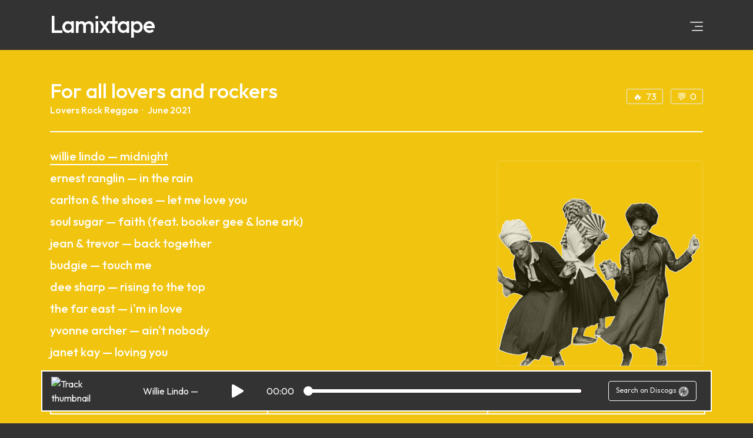

--- FILE ---
content_type: text/html; charset=UTF-8
request_url: https://lamixtape.fr/for-all-lovers-and-rockers/
body_size: 29767
content:
<!DOCTYPE html>
<html lang="en-US" prefix="og: https://ogp.me/ns#">
<head>
<title>For all lovers and rockers — Lamixtape</title>
    <meta charset="UTF-8">
    <meta name="viewport" content="width=device-width, initial-scale=1, shrink-to-fit=no">
    <link rel="stylesheet" href="https://lamixtape.fr/wp-content/themes/lamixtape/style.css">

    <script src="https://code.jquery.com/jquery-3.6.0.min.js"></script>
    <script src="https://cdn.jsdelivr.net/npm/mediaelement@4.2.16/build/mediaelement-and-player.min.js"></script>

    <link rel="apple-touch-icon" sizes="180x180" href="/apple-touch-icon.png">
    <link rel="icon" type="image/png" sizes="32x32" href="/favicon-32x32.png">
    <link rel="icon" type="image/png" sizes="16x16" href="/favicon-16x16.png">
    <link rel="manifest" href="/site.webmanifest">
    <link rel="mask-icon" href="/safari-pinned-tab.svg" color="#333333">
    <meta name="msapplication-TileColor" content="#333333">
    <meta name="theme-color" content="#ffffff">
    
<!-- Search Engine Optimization by Rank Math - https://rankmath.com/ -->
<meta name="description" content="As Jamaican reggae was exploding onto the mainstream UK scene in the 70s, a younger audience was forging a new genre called “lovers rock”..."/>
<meta name="robots" content="follow, index, max-snippet:-1, max-video-preview:-1, max-image-preview:large"/>
<link rel="canonical" href="https://lamixtape.fr/for-all-lovers-and-rockers/" />
<meta property="og:locale" content="en_US" />
<meta property="og:type" content="article" />
<meta property="og:title" content="For all lovers and rockers — Lamixtape" />
<meta property="og:description" content="As Jamaican reggae was exploding onto the mainstream UK scene in the 70s, a younger audience was forging a new genre called “lovers rock”..." />
<meta property="og:url" content="https://lamixtape.fr/for-all-lovers-and-rockers/" />
<meta property="og:site_name" content="Lamixtape" />
<meta property="article:publisher" content="https://www.facebook.com/Lamixtape/" />
<meta property="article:section" content="Lovers Rock" />
<meta property="og:updated_time" content="2021-06-25T18:19:54+02:00" />
<meta property="fb:app_id" content="169884383585844" />
<meta property="og:image" content="https://lamixtape.fr/wp-content/uploads/for-all-lovers-and-rockers.jpg" />
<meta property="og:image:secure_url" content="https://lamixtape.fr/wp-content/uploads/for-all-lovers-and-rockers.jpg" />
<meta property="og:image:width" content="1800" />
<meta property="og:image:height" content="1800" />
<meta property="og:image:alt" content="For all lovers and rockers" />
<meta property="og:image:type" content="image/jpeg" />
<meta name="twitter:card" content="summary_large_image" />
<meta name="twitter:title" content="For all lovers and rockers — Lamixtape" />
<meta name="twitter:description" content="As Jamaican reggae was exploding onto the mainstream UK scene in the 70s, a younger audience was forging a new genre called “lovers rock”..." />
<meta name="twitter:site" content="@lamixtape" />
<meta name="twitter:creator" content="@lamixtape" />
<meta name="twitter:image" content="https://lamixtape.fr/wp-content/uploads/for-all-lovers-and-rockers.jpg" />
<meta name="twitter:label1" content="Written by" />
<meta name="twitter:data1" content="Lamixtape" />
<meta name="twitter:label2" content="Time to read" />
<meta name="twitter:data2" content="Less than a minute" />
<!-- /Rank Math WordPress SEO plugin -->

<style id='wp-img-auto-sizes-contain-inline-css' type='text/css'>
img:is([sizes=auto i],[sizes^="auto," i]){contain-intrinsic-size:3000px 1500px}
/*# sourceURL=wp-img-auto-sizes-contain-inline-css */
</style>
<style id='classic-theme-styles-inline-css' type='text/css'>
/*! This file is auto-generated */
.wp-block-button__link{color:#fff;background-color:#32373c;border-radius:9999px;box-shadow:none;text-decoration:none;padding:calc(.667em + 2px) calc(1.333em + 2px);font-size:1.125em}.wp-block-file__button{background:#32373c;color:#fff;text-decoration:none}
/*# sourceURL=/wp-includes/css/classic-themes.min.css */
</style>
<link rel='stylesheet' id='contact-form-7-css' href='https://lamixtape.fr/wp-content/plugins/contact-form-7/includes/css/styles.css?ver=6.1.4' type='text/css' media='all' />
<script type="text/javascript" id="jquery-core-js-extra">
/* <![CDATA[ */
var bloginfo = {"template_url":"https://lamixtape.fr/wp-content/themes/lamixtape","site_url":"https://lamixtape.fr","post_id":null};
//# sourceURL=jquery-core-js-extra
/* ]]> */
</script>
<script type="text/javascript" src="https://lamixtape.fr/wp-includes/js/jquery/jquery.min.js?ver=3.7.1" id="jquery-core-js"></script>
<script type="text/javascript" src="https://lamixtape.fr/wp-includes/js/jquery/jquery-migrate.min.js?ver=3.4.1" id="jquery-migrate-js"></script>
<link rel="icon" href="https://lamixtape.fr/wp-content/uploads/cropped-lamixtape-square-32x32.png" sizes="32x32" />
<link rel="icon" href="https://lamixtape.fr/wp-content/uploads/cropped-lamixtape-square-192x192.png" sizes="192x192" />
<link rel="apple-touch-icon" href="https://lamixtape.fr/wp-content/uploads/cropped-lamixtape-square-180x180.png" />
<meta name="msapplication-TileImage" content="https://lamixtape.fr/wp-content/uploads/cropped-lamixtape-square-270x270.png" />

    <!--[if lt IE 9]>
    <script src="//html5shim.googlecode.com/svn/trunk/html5.js"></script>
    <script src="//oss.maxcdn.com/libs/html5shiv/3.7.0/html5shiv.js"></script>
    <script src="//oss.maxcdn.com/libs/respond.js/1.4.2/respond.min.js"></script>
    <![endif]-->
<style id='global-styles-inline-css' type='text/css'>
:root{--wp--preset--aspect-ratio--square: 1;--wp--preset--aspect-ratio--4-3: 4/3;--wp--preset--aspect-ratio--3-4: 3/4;--wp--preset--aspect-ratio--3-2: 3/2;--wp--preset--aspect-ratio--2-3: 2/3;--wp--preset--aspect-ratio--16-9: 16/9;--wp--preset--aspect-ratio--9-16: 9/16;--wp--preset--color--black: #000000;--wp--preset--color--cyan-bluish-gray: #abb8c3;--wp--preset--color--white: #ffffff;--wp--preset--color--pale-pink: #f78da7;--wp--preset--color--vivid-red: #cf2e2e;--wp--preset--color--luminous-vivid-orange: #ff6900;--wp--preset--color--luminous-vivid-amber: #fcb900;--wp--preset--color--light-green-cyan: #7bdcb5;--wp--preset--color--vivid-green-cyan: #00d084;--wp--preset--color--pale-cyan-blue: #8ed1fc;--wp--preset--color--vivid-cyan-blue: #0693e3;--wp--preset--color--vivid-purple: #9b51e0;--wp--preset--gradient--vivid-cyan-blue-to-vivid-purple: linear-gradient(135deg,rgb(6,147,227) 0%,rgb(155,81,224) 100%);--wp--preset--gradient--light-green-cyan-to-vivid-green-cyan: linear-gradient(135deg,rgb(122,220,180) 0%,rgb(0,208,130) 100%);--wp--preset--gradient--luminous-vivid-amber-to-luminous-vivid-orange: linear-gradient(135deg,rgb(252,185,0) 0%,rgb(255,105,0) 100%);--wp--preset--gradient--luminous-vivid-orange-to-vivid-red: linear-gradient(135deg,rgb(255,105,0) 0%,rgb(207,46,46) 100%);--wp--preset--gradient--very-light-gray-to-cyan-bluish-gray: linear-gradient(135deg,rgb(238,238,238) 0%,rgb(169,184,195) 100%);--wp--preset--gradient--cool-to-warm-spectrum: linear-gradient(135deg,rgb(74,234,220) 0%,rgb(151,120,209) 20%,rgb(207,42,186) 40%,rgb(238,44,130) 60%,rgb(251,105,98) 80%,rgb(254,248,76) 100%);--wp--preset--gradient--blush-light-purple: linear-gradient(135deg,rgb(255,206,236) 0%,rgb(152,150,240) 100%);--wp--preset--gradient--blush-bordeaux: linear-gradient(135deg,rgb(254,205,165) 0%,rgb(254,45,45) 50%,rgb(107,0,62) 100%);--wp--preset--gradient--luminous-dusk: linear-gradient(135deg,rgb(255,203,112) 0%,rgb(199,81,192) 50%,rgb(65,88,208) 100%);--wp--preset--gradient--pale-ocean: linear-gradient(135deg,rgb(255,245,203) 0%,rgb(182,227,212) 50%,rgb(51,167,181) 100%);--wp--preset--gradient--electric-grass: linear-gradient(135deg,rgb(202,248,128) 0%,rgb(113,206,126) 100%);--wp--preset--gradient--midnight: linear-gradient(135deg,rgb(2,3,129) 0%,rgb(40,116,252) 100%);--wp--preset--font-size--small: 13px;--wp--preset--font-size--medium: 20px;--wp--preset--font-size--large: 36px;--wp--preset--font-size--x-large: 42px;--wp--preset--spacing--20: 0.44rem;--wp--preset--spacing--30: 0.67rem;--wp--preset--spacing--40: 1rem;--wp--preset--spacing--50: 1.5rem;--wp--preset--spacing--60: 2.25rem;--wp--preset--spacing--70: 3.38rem;--wp--preset--spacing--80: 5.06rem;--wp--preset--shadow--natural: 6px 6px 9px rgba(0, 0, 0, 0.2);--wp--preset--shadow--deep: 12px 12px 50px rgba(0, 0, 0, 0.4);--wp--preset--shadow--sharp: 6px 6px 0px rgba(0, 0, 0, 0.2);--wp--preset--shadow--outlined: 6px 6px 0px -3px rgb(255, 255, 255), 6px 6px rgb(0, 0, 0);--wp--preset--shadow--crisp: 6px 6px 0px rgb(0, 0, 0);}:where(.is-layout-flex){gap: 0.5em;}:where(.is-layout-grid){gap: 0.5em;}body .is-layout-flex{display: flex;}.is-layout-flex{flex-wrap: wrap;align-items: center;}.is-layout-flex > :is(*, div){margin: 0;}body .is-layout-grid{display: grid;}.is-layout-grid > :is(*, div){margin: 0;}:where(.wp-block-columns.is-layout-flex){gap: 2em;}:where(.wp-block-columns.is-layout-grid){gap: 2em;}:where(.wp-block-post-template.is-layout-flex){gap: 1.25em;}:where(.wp-block-post-template.is-layout-grid){gap: 1.25em;}.has-black-color{color: var(--wp--preset--color--black) !important;}.has-cyan-bluish-gray-color{color: var(--wp--preset--color--cyan-bluish-gray) !important;}.has-white-color{color: var(--wp--preset--color--white) !important;}.has-pale-pink-color{color: var(--wp--preset--color--pale-pink) !important;}.has-vivid-red-color{color: var(--wp--preset--color--vivid-red) !important;}.has-luminous-vivid-orange-color{color: var(--wp--preset--color--luminous-vivid-orange) !important;}.has-luminous-vivid-amber-color{color: var(--wp--preset--color--luminous-vivid-amber) !important;}.has-light-green-cyan-color{color: var(--wp--preset--color--light-green-cyan) !important;}.has-vivid-green-cyan-color{color: var(--wp--preset--color--vivid-green-cyan) !important;}.has-pale-cyan-blue-color{color: var(--wp--preset--color--pale-cyan-blue) !important;}.has-vivid-cyan-blue-color{color: var(--wp--preset--color--vivid-cyan-blue) !important;}.has-vivid-purple-color{color: var(--wp--preset--color--vivid-purple) !important;}.has-black-background-color{background-color: var(--wp--preset--color--black) !important;}.has-cyan-bluish-gray-background-color{background-color: var(--wp--preset--color--cyan-bluish-gray) !important;}.has-white-background-color{background-color: var(--wp--preset--color--white) !important;}.has-pale-pink-background-color{background-color: var(--wp--preset--color--pale-pink) !important;}.has-vivid-red-background-color{background-color: var(--wp--preset--color--vivid-red) !important;}.has-luminous-vivid-orange-background-color{background-color: var(--wp--preset--color--luminous-vivid-orange) !important;}.has-luminous-vivid-amber-background-color{background-color: var(--wp--preset--color--luminous-vivid-amber) !important;}.has-light-green-cyan-background-color{background-color: var(--wp--preset--color--light-green-cyan) !important;}.has-vivid-green-cyan-background-color{background-color: var(--wp--preset--color--vivid-green-cyan) !important;}.has-pale-cyan-blue-background-color{background-color: var(--wp--preset--color--pale-cyan-blue) !important;}.has-vivid-cyan-blue-background-color{background-color: var(--wp--preset--color--vivid-cyan-blue) !important;}.has-vivid-purple-background-color{background-color: var(--wp--preset--color--vivid-purple) !important;}.has-black-border-color{border-color: var(--wp--preset--color--black) !important;}.has-cyan-bluish-gray-border-color{border-color: var(--wp--preset--color--cyan-bluish-gray) !important;}.has-white-border-color{border-color: var(--wp--preset--color--white) !important;}.has-pale-pink-border-color{border-color: var(--wp--preset--color--pale-pink) !important;}.has-vivid-red-border-color{border-color: var(--wp--preset--color--vivid-red) !important;}.has-luminous-vivid-orange-border-color{border-color: var(--wp--preset--color--luminous-vivid-orange) !important;}.has-luminous-vivid-amber-border-color{border-color: var(--wp--preset--color--luminous-vivid-amber) !important;}.has-light-green-cyan-border-color{border-color: var(--wp--preset--color--light-green-cyan) !important;}.has-vivid-green-cyan-border-color{border-color: var(--wp--preset--color--vivid-green-cyan) !important;}.has-pale-cyan-blue-border-color{border-color: var(--wp--preset--color--pale-cyan-blue) !important;}.has-vivid-cyan-blue-border-color{border-color: var(--wp--preset--color--vivid-cyan-blue) !important;}.has-vivid-purple-border-color{border-color: var(--wp--preset--color--vivid-purple) !important;}.has-vivid-cyan-blue-to-vivid-purple-gradient-background{background: var(--wp--preset--gradient--vivid-cyan-blue-to-vivid-purple) !important;}.has-light-green-cyan-to-vivid-green-cyan-gradient-background{background: var(--wp--preset--gradient--light-green-cyan-to-vivid-green-cyan) !important;}.has-luminous-vivid-amber-to-luminous-vivid-orange-gradient-background{background: var(--wp--preset--gradient--luminous-vivid-amber-to-luminous-vivid-orange) !important;}.has-luminous-vivid-orange-to-vivid-red-gradient-background{background: var(--wp--preset--gradient--luminous-vivid-orange-to-vivid-red) !important;}.has-very-light-gray-to-cyan-bluish-gray-gradient-background{background: var(--wp--preset--gradient--very-light-gray-to-cyan-bluish-gray) !important;}.has-cool-to-warm-spectrum-gradient-background{background: var(--wp--preset--gradient--cool-to-warm-spectrum) !important;}.has-blush-light-purple-gradient-background{background: var(--wp--preset--gradient--blush-light-purple) !important;}.has-blush-bordeaux-gradient-background{background: var(--wp--preset--gradient--blush-bordeaux) !important;}.has-luminous-dusk-gradient-background{background: var(--wp--preset--gradient--luminous-dusk) !important;}.has-pale-ocean-gradient-background{background: var(--wp--preset--gradient--pale-ocean) !important;}.has-electric-grass-gradient-background{background: var(--wp--preset--gradient--electric-grass) !important;}.has-midnight-gradient-background{background: var(--wp--preset--gradient--midnight) !important;}.has-small-font-size{font-size: var(--wp--preset--font-size--small) !important;}.has-medium-font-size{font-size: var(--wp--preset--font-size--medium) !important;}.has-large-font-size{font-size: var(--wp--preset--font-size--large) !important;}.has-x-large-font-size{font-size: var(--wp--preset--font-size--x-large) !important;}
/*# sourceURL=global-styles-inline-css */
</style>
</head>
<body class="wp-singular post-template-default single single-post postid-6017 single-format-standard wp-theme-lamixtape">
    <nav class="navbar">
        <div class="container">
            <a class="no--hover pt-1" href="https://lamixtape.fr">
                <h1>Lamixtape</h1>
            </a>
            <span class="text-right">
                <ul class="list-inline text-uppercase" style="margin-bottom:0;">
                    <li class="list-inline-item burger-menu" style="display:block;">
                        <button id="burger-btn" aria-label="Open menu" style="background:none;border:none;padding:0;outline:none;">
                            <svg width="22" height="16" viewBox="0 0 22 16" xmlns="http://www.w3.org/2000/svg" fill="none">
                                <rect x="0" y="0" width="22" height="1.5" rx="0.75" fill="#ffffff"/>
                                <rect x="8" y="7" width="14" height="1.5" rx="0.75" fill="#ffffff"/>
                                <rect x="3" y="14" width="19" height="1.5" rx="0.75" fill="#ffffff"/>
                            </svg>
                        </button>
                    </li>
                </ul>
            </span>
        </div>
    </nav>

    <!-- Fullscreen Menu Overlay for mobile navigation -->
    <div id="mobile-menu-overlay">
        <div class="container">
            <button id="close-mobile-menu" aria-label="Close menu" style="position:absolute;top:20px;right:20px;background:none;border:none;color:#fff;font-size:2rem;">
                <svg xmlns="http://www.w3.org/2000/svg" width="32" height="32" fill="currentColor" class="bi bi-x-lg" viewBox="0 0 16 16">
                    <path d="M2.146 2.854a.5.5 0 1 1 .708-.708L8 7.293l5.146-5.147a.5.5 0 0 1 .708.708L8.707 8l5.147 5.146a.5.5 0 0 1-.708.708L8 8.707l-5.146 5.147a.5.5 0 0 1-.708-.708L7.293 8z"/>
                </svg>
            </button>
            <ul style="list-style:none;padding:0;margin:0;text-align:center;">
                <li class="menu-fade-in menu-delay-0"><a href="https://lamixtape.fr/explore/">Search</a></li>
                <li class="menu-fade-in menu-delay-1">
                    <a href="https://lamixtape.fr/thrilling-feelings/" style="color:#fff;font-size:2rem;">Random mixtape</a>                </li>
                <li class="menu-fade-in menu-delay-2"><a href="https://lamixtape.fr/guests/">Guest curators</a></li>
                <li class="menu-fade-in menu-delay-3"><a href="#" data-toggle="modal" data-target="#contactmodal">Contact us</a></li>
                <li class="menu-fade-in menu-delay-4"><a href="#" data-toggle="modal" data-target="#donatemodal">Support us</a> ⚡️</li>
                <li class="menu-fade-in menu-delay-5"><a href="colophon">Colophon</a></li>
                <li class="menu-fade-in menu-delay-5"><a href="legal-notice">Legal Notice</a></li>
            </ul>
        </div>
    </div>
<article class="mixtape font-smoothing pb-5 fade-in delay-1" style="background-color:#F1C40F">
    <div class="container">
        <div class="row pt-5">
            <div class="col-md-8 col-xs fade-in delay-2">
                <h2 class="mb-0">For all lovers and rockers</h2>
                <a class="tag" href="https://lamixtape.fr/lovers-rock/" alt="View all posts in Lovers Rock">Lovers Rock</a> <a class="tag" href="https://lamixtape.fr/reggae/" alt="View all posts in Reggae">Reggae</a>                <span class="ml-1 mr-2">·</span><span class="date">June 2021</span>
            </div>
            <div class="col-md-4 text-right buttons d-none d-sm-none d-md-none d-lg-block fade-in delay-3">
                <script type="text/javascript">
                    var postid = "6017";
                </script>
                <button class="like__btn animated like-btn">
                    🔥&nbsp;
                    <span class="like__number">73</span>
                </button>
                <button class="like-btn" type="button" data-toggle="collapse" data-target=".multi-collapse" aria-expanded="false" aria-controls="image comments">💬&nbsp;&nbsp;0</button>
            </div>
        </div>
        <hr class="my-4">
        <div class="row tracklist fade-in delay-4">
            <div class="col-md-8 col-xs fade-in delay-5">
                <p class="mb-4 curated author-1">
                    This mixtape has been curated by our guest,                                        <a href="https://lamixtape.fr/author/nicolas/?ref=lamixtape.fr" target="_blank" class="underline">Lamixtape</a>.
                </p>
                <ul class="list-unstyled text-lowercase" id="playlist">
                                                                        <li data-track-index="">
                                <a href="#" data-src="https://www.youtube.com/watch?v=9zKVlq0NSEs" data-type="youtube">
                                    Willie Lindo — Midnight                                </a>
                            </li>
                                                    <li data-track-index="">
                                <a href="#" data-src="https://www.youtube.com/watch?v=wT1iz1MBL_o" data-type="youtube">
                                    Ernest Ranglin — In the Rain                                </a>
                            </li>
                                                    <li data-track-index="">
                                <a href="#" data-src="https://www.youtube.com/watch?v=g_cglwfn4aE" data-type="youtube">
                                    Carlton &amp; The Shoes — Let Me Love You                                </a>
                            </li>
                                                    <li data-track-index="">
                                <a href="#" data-src="https://www.youtube.com/watch?v=JkpDzk7VeCI" data-type="youtube">
                                    Soul Sugar — Faith (feat. Booker Gee &amp; Lone Ark)                                </a>
                            </li>
                                                    <li data-track-index="">
                                <a href="#" data-src="https://www.youtube.com/watch?v=BlyshUjdEto" data-type="youtube">
                                    Jean &amp; Trevor — Back Together                                </a>
                            </li>
                                                    <li data-track-index="">
                                <a href="#" data-src="https://www.youtube.com/watch?v=DYLTbMhwnDw" data-type="youtube">
                                    Budgie — Touch Me                                </a>
                            </li>
                                                    <li data-track-index="">
                                <a href="#" data-src="https://www.youtube.com/watch?v=vcqDMLubopc" data-type="youtube">
                                    Dee Sharp — Rising to the Top                                </a>
                            </li>
                                                    <li data-track-index="">
                                <a href="#" data-src="https://www.youtube.com/watch?v=Pjf_fPDrnA4" data-type="youtube">
                                    The Far East — I&#039;m In Love                                </a>
                            </li>
                                                    <li data-track-index="">
                                <a href="#" data-src="https://www.youtube.com/watch?v=Sv8XfVP9vW4" data-type="youtube">
                                    Yvonne Archer — Ain&#039;t Nobody                                </a>
                            </li>
                                                    <li data-track-index="">
                                <a href="#" data-src="https://www.youtube.com/watch?v=uN94XCh1fP8" data-type="youtube">
                                    Janet Kay — Loving You                                </a>
                            </li>
                                                            </ul>
            </div>
            <div class="col-4 d-none d-sm-none d-md-none d-lg-block fade-in delay-6">
                <div class="tab-content">
                    <div class="collapse multi-collapse show" id="image">
                                                    <a href="#" data-toggle="modal" data-target="#donatemodal" class="no--hover"><img src="https://lamixtape.fr/wp-content/uploads/for-all-lovers-and-rockers.jpg" class="img-fluid mt-4 illustration" alt="For all lovers and rockers"></a>
                                            </div>
                    <div class="collapse multi-collapse" id="comments">
                        <!-- Comments are intentionally closed -->
                        <p>Comments are now closed.</p>
                    </div>
                    <!-- Container for player iframes -->
                    <div id="player-container"></div>
                    <audio id="audioPlayer" style="display:none;"></audio>
                    <div class="embed-responsive embed-responsive-16by9" style="display:none">
                        <div id="youtubePlayer" class="player-frame"></div>
                    </div>
                </div>
            </div>
        </div>
        <div class="row" style="margin-left: 0;">
            <div class="action-buttons fade-in delay-6 visible">
                    <a href="https://lamixtape.fr/phat-jam/">🔀 Random Mixtape</a>                    <a data-toggle="modal" data-target="#contactmodal" href="#" class="middle">💌 Send feedback</a>
                    <a data-toggle="modal" data-target="#donatemodal" href="#">⚡️ Support us</a>
                </div>
        </div>
    </div>
</article>
<section class="mixtape-list">
                <article style="background-color:#e67e22;" class="font-smoothing fade-in delay-7">
                <div class="container">
                                        <a href="https://lamixtape.fr/zorbas-dance/"><h2 class="mb-0 pt-2 text-truncate">Zorba&#8217;s dance<span class="float-right curator author-1">Curated by Lamixtape</span></h2></a>
                    <div class="tags pb-2"><a class="mr-1" href="https://lamixtape.fr/greek/" alt="View all posts in Greek">Greek</a> <a class="mr-1" href="https://lamixtape.fr/rare-groove/" alt="View all posts in Rare Groove">Rare Groove</a></div>
                </div>
            </article>
                        <article style="background-color:#e74c3c;" class="font-smoothing fade-in delay-7">
                <div class="container">
                                        <a href="https://lamixtape.fr/bollenti-spiriti/"><h2 class="mb-0 pt-2 text-truncate">Bollenti spiriti<span class="float-right curator author-1">Curated by Lamixtape</span></h2></a>
                    <div class="tags pb-2"><a class="mr-1" href="https://lamixtape.fr/rare-groove/" alt="View all posts in Rare Groove">Rare Groove</a> <a class="mr-1" href="https://lamixtape.fr/italy/" alt="View all posts in Italy">Italy</a></div>
                </div>
            </article>
                        <article style="background-color:#bdc3c7;" class="font-smoothing fade-in delay-7">
                <div class="container">
                                        <a href="https://lamixtape.fr/frequences-magiques-accords-lumieres/"><h2 class="mb-0 pt-2 text-truncate">Fréquences magiques, accords lumières<span class="float-right curator author-1">Curated by Lamixtape</span></h2></a>
                    <div class="tags pb-2"><a class="mr-1" href="https://lamixtape.fr/disco/" alt="View all posts in Disco">Disco</a> <a class="mr-1" href="https://lamixtape.fr/boogie/" alt="View all posts in Boogie">Boogie</a> <a class="mr-1" href="https://lamixtape.fr/french/" alt="View all posts in French">French</a></div>
                </div>
            </article>
                        <article style="background-color:#1abc9c;" class="font-smoothing fade-in delay-7">
                <div class="container">
                                        <a href="https://lamixtape.fr/turkish-diggin-report/"><h2 class="mb-0 pt-2 text-truncate">Turkish diggin&#8217; report<span class="float-right curator author-1">Curated by Lamixtape</span></h2></a>
                    <div class="tags pb-2"><a class="mr-1" href="https://lamixtape.fr/rare-groove/" alt="View all posts in Rare Groove">Rare Groove</a> <a class="mr-1" href="https://lamixtape.fr/turkish/" alt="View all posts in Turkish">Turkish</a></div>
                </div>
            </article>
                        <article style="background-color:#16a085;" class="font-smoothing fade-in delay-7">
                <div class="container">
                                        <a href="https://lamixtape.fr/suriname-dis-ko-dis-ko/"><h2 class="mb-0 pt-2 text-truncate">Suriname Dis kô Dis kô<span class="float-right curator author-1">Curated by Lamixtape</span></h2></a>
                    <div class="tags pb-2"><a class="mr-1" href="https://lamixtape.fr/disco/" alt="View all posts in Disco">Disco</a> <a class="mr-1" href="https://lamixtape.fr/funk/" alt="View all posts in Funk">Funk</a> <a class="mr-1" href="https://lamixtape.fr/rare-groove/" alt="View all posts in Rare Groove">Rare Groove</a></div>
                </div>
            </article>
                        <article style="background-color:#2ecc71;" class="font-smoothing fade-in delay-7">
                <div class="container">
                                        <a href="https://lamixtape.fr/eccentric-soul-45s/"><h2 class="mb-0 pt-2 text-truncate">Eccentric Soul 45s <small>A tribute to Numero Group</small><span class="float-right curator author-1">Curated by Lamixtape</span></h2></a>
                    <div class="tags pb-2"><a class="mr-1" href="https://lamixtape.fr/soul/" alt="View all posts in Soul">Soul</a> <a class="mr-1" href="https://lamixtape.fr/funk/" alt="View all posts in Funk">Funk</a></div>
                </div>
            </article>
                        <article style="background-color:#3498DB;" class="font-smoothing fade-in delay-7">
                <div class="container">
                    <span class="highlight float-left mr-n3">🔥</span>                    <a href="https://lamixtape.fr/accelerated-club/"><h2 class="mb-0 pt-2 text-truncate">Accelerated Club<span class="float-right curator author-1">Curated by Lamixtape</span></h2></a>
                    <div class="tags pb-2"><a class="mr-1" href="https://lamixtape.fr/uk-funky/" alt="View all posts in UK Funky">UK Funky</a> <a class="mr-1" href="https://lamixtape.fr/electro/" alt="View all posts in Electro">Electro</a> <a class="mr-1" href="https://lamixtape.fr/grime/" alt="View all posts in Grime">Grime</a></div>
                </div>
            </article>
                        <article style="background-color:#34495e;" class="font-smoothing fade-in delay-7">
                <div class="container">
                                        <a href="https://lamixtape.fr/a-tokyo-jazz-note/"><h2 class="mb-0 pt-2 text-truncate">A Tokyo Jazz note<span class="float-right curator author-1">Curated by Lamixtape</span></h2></a>
                    <div class="tags pb-2"><a class="mr-1" href="https://lamixtape.fr/japan/" alt="View all posts in Japan">Japan</a> <a class="mr-1" href="https://lamixtape.fr/jazz/" alt="View all posts in Jazz">Jazz</a> <a class="mr-1" href="https://lamixtape.fr/jazz-funk/" alt="View all posts in Jazz-Funk">Jazz-Funk</a> <a class="mr-1" href="https://lamixtape.fr/nu-jazz/" alt="View all posts in Nu jazz">Nu jazz</a></div>
                </div>
            </article>
                        <article style="background-color:#9b59b6;" class="font-smoothing fade-in delay-7">
                <div class="container">
                                        <a href="https://lamixtape.fr/dread-at-the-controls/"><h2 class="mb-0 pt-2 text-truncate">Dread at the controls <small>A tribute to Mikey Dread</small><span class="float-right curator author-1">Curated by Lamixtape</span></h2></a>
                    <div class="tags pb-2"><a class="mr-1" href="https://lamixtape.fr/dub/" alt="View all posts in Dub">Dub</a> <a class="mr-1" href="https://lamixtape.fr/reggae/" alt="View all posts in Reggae">Reggae</a></div>
                </div>
            </article>
                        <article style="background-color:#F1C40F;" class="font-smoothing fade-in delay-7">
                <div class="container">
                                        <a href="https://lamixtape.fr/ritmo-enfermeda/"><h2 class="mb-0 pt-2 text-truncate">Ritmo Enfermeda<span class="float-right curator author-74">Curated by Freneticos</span></h2></a>
                    <div class="tags pb-2"><a class="mr-1" href="https://lamixtape.fr/garage/" alt="View all posts in Garage">Garage</a> <a class="mr-1" href="https://lamixtape.fr/latin/" alt="View all posts in Latin">Latin</a> <a class="mr-1" href="https://lamixtape.fr/peru/" alt="View all posts in Peru">Peru</a> <a class="mr-1" href="https://lamixtape.fr/rare-groove/" alt="View all posts in Rare Groove">Rare Groove</a> <a class="mr-1" href="https://lamixtape.fr/rock/" alt="View all posts in Rock">Rock</a></div>
                </div>
            </article>
                        <article style="background-color:#e67e22;" class="font-smoothing fade-in delay-7">
                <div class="container">
                                        <a href="https://lamixtape.fr/musica-popular-brasileira/"><h2 class="mb-0 pt-2 text-truncate">Música popular brasileira<span class="float-right curator author-1">Curated by Lamixtape</span></h2></a>
                    <div class="tags pb-2"><a class="mr-1" href="https://lamixtape.fr/bossa/" alt="View all posts in Bossa">Bossa</a> <a class="mr-1" href="https://lamixtape.fr/brazil/" alt="View all posts in Brazil">Brazil</a> <a class="mr-1" href="https://lamixtape.fr/latin/" alt="View all posts in Latin">Latin</a> <a class="mr-1" href="https://lamixtape.fr/samba/" alt="View all posts in Samba">Samba</a></div>
                </div>
            </article>
                        <article style="background-color:#e74c3c;" class="font-smoothing fade-in delay-7">
                <div class="container">
                                        <a href="https://lamixtape.fr/wick-is-wicked/"><h2 class="mb-0 pt-2 text-truncate">Wick is wicked  <small>A tribute to Wick Records</small><span class="float-right curator author-1">Curated by Lamixtape</span></h2></a>
                    <div class="tags pb-2"><a class="mr-1" href="https://lamixtape.fr/garage/" alt="View all posts in Garage">Garage</a> <a class="mr-1" href="https://lamixtape.fr/rock/" alt="View all posts in Rock">Rock</a></div>
                </div>
            </article>
                        <article style="background-color:#bdc3c7;" class="font-smoothing fade-in delay-7">
                <div class="container">
                                        <a href="https://lamixtape.fr/servin-mcs/"><h2 class="mb-0 pt-2 text-truncate">Servin&#8217; MC&#8217;s<span class="float-right curator author-1">Curated by Lamixtape</span></h2></a>
                    <div class="tags pb-2"><a class="mr-1" href="https://lamixtape.fr/hip-hop/" alt="View all posts in Hip-Hop">Hip-Hop</a> <a class="mr-1" href="https://lamixtape.fr/rap/" alt="View all posts in Rap">Rap</a></div>
                </div>
            </article>
                        <article style="background-color:#1abc9c;" class="font-smoothing fade-in delay-7">
                <div class="container">
                    <span class="highlight float-left mr-n3">🔥</span>                    <a href="https://lamixtape.fr/dancehall-hobby/"><h2 class="mb-0 pt-2 text-truncate">Dancehall Hobby<span class="float-right curator author-1">Curated by Lamixtape</span></h2></a>
                    <div class="tags pb-2"><a class="mr-1" href="https://lamixtape.fr/dancehall/" alt="View all posts in Dancehall">Dancehall</a> <a class="mr-1" href="https://lamixtape.fr/dub/" alt="View all posts in Dub">Dub</a> <a class="mr-1" href="https://lamixtape.fr/reggae/" alt="View all posts in Reggae">Reggae</a></div>
                </div>
            </article>
                        <article style="background-color:#16a085;" class="font-smoothing fade-in delay-7">
                <div class="container">
                                        <a href="https://lamixtape.fr/street-fighter-freestyle/"><h2 class="mb-0 pt-2 text-truncate">Street Frighter Freestyle<span class="float-right curator author-1">Curated by Lamixtape</span></h2></a>
                    <div class="tags pb-2"><a class="mr-1" href="https://lamixtape.fr/grime/" alt="View all posts in Grime">Grime</a></div>
                </div>
            </article>
                        <article style="background-color:#2ecc71;" class="font-smoothing fade-in delay-7">
                <div class="container">
                                        <a href="https://lamixtape.fr/turbopunch/"><h2 class="mb-0 pt-2 text-truncate">Turbopunch<span class="float-right curator author-1">Curated by Lamixtape</span></h2></a>
                    <div class="tags pb-2"><a class="mr-1" href="https://lamixtape.fr/zouk/" alt="View all posts in Zouk">Zouk</a> <a class="mr-1" href="https://lamixtape.fr/cadence/" alt="View all posts in Cadence">Cadence</a> <a class="mr-1" href="https://lamixtape.fr/compas/" alt="View all posts in Compas">Compas</a></div>
                </div>
            </article>
                        <article style="background-color:#3498db;" class="font-smoothing fade-in delay-7">
                <div class="container">
                                        <a href="https://lamixtape.fr/bobby-s-mood/"><h2 class="mb-0 pt-2 text-truncate">Bobby&#8217;s mood<span class="float-right curator author-1">Curated by Lamixtape</span></h2></a>
                    <div class="tags pb-2"><a class="mr-1" href="https://lamixtape.fr/funk/" alt="View all posts in Funk">Funk</a> <a class="mr-1" href="https://lamixtape.fr/groove/" alt="View all posts in Groove">Groove</a> <a class="mr-1" href="https://lamixtape.fr/soul/" alt="View all posts in Soul">Soul</a></div>
                </div>
            </article>
                        <article style="background-color:#34495e;" class="font-smoothing fade-in delay-7">
                <div class="container">
                    <span class="highlight float-left mr-n3">🔥</span>                    <a href="https://lamixtape.fr/the-eastern-moods/"><h2 class="mb-0 pt-2 text-truncate">The Eastern Moods<span class="float-right curator author-1">Curated by Lamixtape</span></h2></a>
                    <div class="tags pb-2"><a class="mr-1" href="https://lamixtape.fr/arabic/" alt="View all posts in Arabic">Arabic</a> <a class="mr-1" href="https://lamixtape.fr/jazz/" alt="View all posts in Jazz">Jazz</a></div>
                </div>
            </article>
                        <article style="background-color:#9b59b6;" class="font-smoothing fade-in delay-7">
                <div class="container">
                                        <a href="https://lamixtape.fr/matasuna-selecta/"><h2 class="mb-0 pt-2 text-truncate">Matasuna Selecta<span class="float-right curator author-73">Curated by Matasuna Records</span></h2></a>
                    <div class="tags pb-2"><a class="mr-1" href="https://lamixtape.fr/jazz/" alt="View all posts in Jazz">Jazz</a> <a class="mr-1" href="https://lamixtape.fr/latin/" alt="View all posts in Latin">Latin</a> <a class="mr-1" href="https://lamixtape.fr/rare-groove/" alt="View all posts in Rare Groove">Rare Groove</a></div>
                </div>
            </article>
                        <article style="background-color:#f1c40f;" class="font-smoothing fade-in delay-7">
                <div class="container">
                                        <a href="https://lamixtape.fr/bruxelles-vie/"><h2 class="mb-0 pt-2 text-truncate">Bruxelles Vie<span class="float-right curator author-1">Curated by Lamixtape</span></h2></a>
                    <div class="tags pb-2"><a class="mr-1" href="https://lamixtape.fr/hip-hop/" alt="View all posts in Hip-Hop">Hip-Hop</a> <a class="mr-1" href="https://lamixtape.fr/rap/" alt="View all posts in Rap">Rap</a></div>
                </div>
            </article>
                        <article style="background-color:#e67e22;" class="font-smoothing fade-in delay-7">
                <div class="container">
                                        <a href="https://lamixtape.fr/just-as-jazzy-as-beats-pt-3/"><h2 class="mb-0 pt-2 text-truncate">Just as Jazzy as Beats pt.3<span class="float-right curator author-1">Curated by Lamixtape</span></h2></a>
                    <div class="tags pb-2"><a class="mr-1" href="https://lamixtape.fr/beats/" alt="View all posts in Beats">Beats</a> <a class="mr-1" href="https://lamixtape.fr/hip-hop/" alt="View all posts in Hip-Hop">Hip-Hop</a> <a class="mr-1" href="https://lamixtape.fr/jazzy/" alt="View all posts in Jazzy">Jazzy</a></div>
                </div>
            </article>
                        <article style="background-color:#e74c3c;" class="font-smoothing fade-in delay-7">
                <div class="container">
                                        <a href="https://lamixtape.fr/the-silent-spring/"><h2 class="mb-0 pt-2 text-truncate">The Silent Spring<span class="float-right curator author-72">Curated by David Hanke</span></h2></a>
                    <div class="tags pb-2"><a class="mr-1" href="https://lamixtape.fr/spiritual-jazz/" alt="View all posts in Spiritual Jazz">Spiritual Jazz</a> <a class="mr-1" href="https://lamixtape.fr/afro-jazz/" alt="View all posts in Afro-Jazz">Afro-Jazz</a> <a class="mr-1" href="https://lamixtape.fr/jazz-funk/" alt="View all posts in Jazz-Funk">Jazz-Funk</a> <a class="mr-1" href="https://lamixtape.fr/tropical/" alt="View all posts in Tropical">Tropical</a></div>
                </div>
            </article>
                        <article style="background-color:#bdc3c7;" class="font-smoothing fade-in delay-7">
                <div class="container">
                                        <a href="https://lamixtape.fr/8-bits-dubbers/"><h2 class="mb-0 pt-2 text-truncate">8-bits Dubbers<span class="float-right curator author-1">Curated by Lamixtape</span></h2></a>
                    <div class="tags pb-2"><a class="mr-1" href="https://lamixtape.fr/dub/" alt="View all posts in Dub">Dub</a> <a class="mr-1" href="https://lamixtape.fr/chiptune/" alt="View all posts in Chiptune">Chiptune</a> <a class="mr-1" href="https://lamixtape.fr/digital/" alt="View all posts in Digital">Digital</a> <a class="mr-1" href="https://lamixtape.fr/reggae/" alt="View all posts in Reggae">Reggae</a></div>
                </div>
            </article>
                        <article style="background-color:#1abc9c;" class="font-smoothing fade-in delay-7">
                <div class="container">
                                        <a href="https://lamixtape.fr/rudeboy-train/"><h2 class="mb-0 pt-2 text-truncate">Rudeboy train<span class="float-right curator author-1">Curated by Lamixtape</span></h2></a>
                    <div class="tags pb-2"><a class="mr-1" href="https://lamixtape.fr/reggae/" alt="View all posts in Reggae">Reggae</a> <a class="mr-1" href="https://lamixtape.fr/rocksteady/" alt="View all posts in Rocksteady">Rocksteady</a> <a class="mr-1" href="https://lamixtape.fr/ska/" alt="View all posts in Ska">Ska</a></div>
                </div>
            </article>
                        <article style="background-color:#16a085;" class="font-smoothing fade-in delay-7">
                <div class="container">
                                        <a href="https://lamixtape.fr/brazil-breakdown/"><h2 class="mb-0 pt-2 text-truncate">Brazil Breakdown<span class="float-right curator author-1">Curated by Lamixtape</span></h2></a>
                    <div class="tags pb-2"><a class="mr-1" href="https://lamixtape.fr/brazil/" alt="View all posts in Brazil">Brazil</a> <a class="mr-1" href="https://lamixtape.fr/groove/" alt="View all posts in Groove">Groove</a></div>
                </div>
            </article>
                        <article style="background-color:#2ecc71;" class="font-smoothing fade-in delay-7">
                <div class="container">
                                        <a href="https://lamixtape.fr/o-yes-my-lord/"><h2 class="mb-0 pt-2 text-truncate">O Yes my Lord<span class="float-right curator author-1">Curated by Lamixtape</span></h2></a>
                    <div class="tags pb-2"><a class="mr-1" href="https://lamixtape.fr/disco/" alt="View all posts in Disco">Disco</a> <a class="mr-1" href="https://lamixtape.fr/funk/" alt="View all posts in Funk">Funk</a> <a class="mr-1" href="https://lamixtape.fr/gospel/" alt="View all posts in Gospel">Gospel</a> <a class="mr-1" href="https://lamixtape.fr/soul/" alt="View all posts in Soul">Soul</a></div>
                </div>
            </article>
                        <article style="background-color:#3498db;" class="font-smoothing fade-in delay-7">
                <div class="container">
                    <span class="highlight float-left mr-n3">🔥</span>                    <a href="https://lamixtape.fr/rumbaround/"><h2 class="mb-0 pt-2 text-truncate">Rumba&#8217;round<span class="float-right curator author-1">Curated by Lamixtape</span></h2></a>
                    <div class="tags pb-2"><a class="mr-1" href="https://lamixtape.fr/afro/" alt="View all posts in Afro">Afro</a> <a class="mr-1" href="https://lamixtape.fr/funk/" alt="View all posts in Funk">Funk</a> <a class="mr-1" href="https://lamixtape.fr/jazz/" alt="View all posts in Jazz">Jazz</a> <a class="mr-1" href="https://lamixtape.fr/rumba/" alt="View all posts in Rumba">Rumba</a></div>
                </div>
            </article>
                        <article style="background-color:#34495e;" class="font-smoothing fade-in delay-7">
                <div class="container">
                                        <a href="https://lamixtape.fr/your-body-has-been-highlifed/"><h2 class="mb-0 pt-2 text-truncate">Your Body has been Highlifed<span class="float-right curator author-69">Curated by Nadjingar</span></h2></a>
                    <div class="tags pb-2"><a class="mr-1" href="https://lamixtape.fr/afro/" alt="View all posts in Afro">Afro</a> <a class="mr-1" href="https://lamixtape.fr/highlife/" alt="View all posts in Highlife">Highlife</a></div>
                </div>
            </article>
                        <article style="background-color:#9b59b6;" class="font-smoothing fade-in delay-7">
                <div class="container">
                    <span class="highlight float-left mr-n3">🔥</span>                    <a href="https://lamixtape.fr/la-maquina-musical-del-caribe/"><h2 class="mb-0 pt-2 text-truncate">La Máquina Musical del Caribe<span class="float-right curator author-1">Curated by Lamixtape</span></h2></a>
                    <div class="tags pb-2"><a class="mr-1" href="https://lamixtape.fr/cumbia/" alt="View all posts in Cumbia">Cumbia</a> <a class="mr-1" href="https://lamixtape.fr/dub/" alt="View all posts in Dub">Dub</a> <a class="mr-1" href="https://lamixtape.fr/latin/" alt="View all posts in Latin">Latin</a> <a class="mr-1" href="https://lamixtape.fr/reggae/" alt="View all posts in Reggae">Reggae</a></div>
                </div>
            </article>
                        <article style="background-color:#f1c40f;" class="font-smoothing fade-in delay-7">
                <div class="container">
                                        <a href="https://lamixtape.fr/cosmic-vibration/"><h2 class="mb-0 pt-2 text-truncate">Cosmic Vibration<span class="float-right curator author-1">Curated by Lamixtape</span></h2></a>
                    <div class="tags pb-2"><a class="mr-1" href="https://lamixtape.fr/ambient/" alt="View all posts in Ambient">Ambient</a> <a class="mr-1" href="https://lamixtape.fr/techno/" alt="View all posts in Techno">Techno</a></div>
                </div>
            </article>
                        <article style="background-color:#e67e22;" class="font-smoothing fade-in delay-7">
                <div class="container">
                    <span class="highlight float-left mr-n3">🔥</span>                    <a href="https://lamixtape.fr/cantico-da-liberdade/"><h2 class="mb-0 pt-2 text-truncate">Cântico da Liberdade<span class="float-right curator author-1">Curated by Lamixtape</span></h2></a>
                    <div class="tags pb-2"><a class="mr-1" href="https://lamixtape.fr/cape-verdean-island/" alt="View all posts in Cape Verdean island">Cape Verdean island</a> <a class="mr-1" href="https://lamixtape.fr/folk/" alt="View all posts in Folk">Folk</a> <a class="mr-1" href="https://lamixtape.fr/funana/" alt="View all posts in Funaná">Funaná</a></div>
                </div>
            </article>
                        <article style="background-color:#e74c3c;" class="font-smoothing fade-in delay-7">
                <div class="container">
                                        <a href="https://lamixtape.fr/dance-the-blues-away/"><h2 class="mb-0 pt-2 text-truncate">Dance the Blues Away<span class="float-right curator author-1">Curated by Lamixtape</span></h2></a>
                    <div class="tags pb-2"><a class="mr-1" href="https://lamixtape.fr/deep-house/" alt="View all posts in Deep house">Deep house</a> <a class="mr-1" href="https://lamixtape.fr/house/" alt="View all posts in House">House</a></div>
                </div>
            </article>
                        <article style="background-color:#bdc3c7;" class="font-smoothing fade-in delay-7">
                <div class="container">
                                        <a href="https://lamixtape.fr/odessa-medley/"><h2 class="mb-0 pt-2 text-truncate">Odessa Medley<span class="float-right curator author-1">Curated by Lamixtape</span></h2></a>
                    <div class="tags pb-2"><a class="mr-1" href="https://lamixtape.fr/brass-band/" alt="View all posts in Brass band">Brass band</a> <a class="mr-1" href="https://lamixtape.fr/folk/" alt="View all posts in Folk">Folk</a> <a class="mr-1" href="https://lamixtape.fr/gypsy-jazz/" alt="View all posts in Gypsy jazz">Gypsy jazz</a> <a class="mr-1" href="https://lamixtape.fr/rock/" alt="View all posts in Rock">Rock</a></div>
                </div>
            </article>
                        <article style="background-color:#1abc9c;" class="font-smoothing fade-in delay-7">
                <div class="container">
                                        <a href="https://lamixtape.fr/mad-season/"><h2 class="mb-0 pt-2 text-truncate">Mad Season<span class="float-right curator author-71">Curated by Keno</span></h2></a>
                    <div class="tags pb-2"><a class="mr-1" href="https://lamixtape.fr/breaks/" alt="View all posts in Breaks">Breaks</a> <a class="mr-1" href="https://lamixtape.fr/downtempo/" alt="View all posts in Downtempo">Downtempo</a> <a class="mr-1" href="https://lamixtape.fr/hip-hop/" alt="View all posts in Hip-Hop">Hip-Hop</a> <a class="mr-1" href="https://lamixtape.fr/instru/" alt="View all posts in Instrumental">Instrumental</a> <a class="mr-1" href="https://lamixtape.fr/jazz/" alt="View all posts in Jazz">Jazz</a></div>
                </div>
            </article>
                        <article style="background-color:#16a085;" class="font-smoothing fade-in delay-7">
                <div class="container">
                                        <a href="https://lamixtape.fr/vivid-persian-dreams/"><h2 class="mb-0 pt-2 text-truncate">Vivid Persian Dreams<span class="float-right curator author-1">Curated by Lamixtape</span></h2></a>
                    <div class="tags pb-2"><a class="mr-1" href="https://lamixtape.fr/ambient/" alt="View all posts in Ambient">Ambient</a> <a class="mr-1" href="https://lamixtape.fr/experimental/" alt="View all posts in Experimental">Experimental</a> <a class="mr-1" href="https://lamixtape.fr/iran/" alt="View all posts in Iran">Iran</a></div>
                </div>
            </article>
                        <article style="background-color:#2ecc71;" class="font-smoothing fade-in delay-7">
                <div class="container">
                                        <a href="https://lamixtape.fr/steel-drummin/"><h2 class="mb-0 pt-2 text-truncate">Steel Drummin’<span class="float-right curator author-1">Curated by Lamixtape</span></h2></a>
                    <div class="tags pb-2"><a class="mr-1" href="https://lamixtape.fr/drums/" alt="View all posts in Drums">Drums</a></div>
                </div>
            </article>
                        <article style="background-color:#3498db;" class="font-smoothing fade-in delay-7">
                <div class="container">
                    <span class="highlight float-left mr-n3">🔥</span>                    <a href="https://lamixtape.fr/siam-roads/"><h2 class="mb-0 pt-2 text-truncate">Siam Roads<span class="float-right curator author-1">Curated by Lamixtape</span></h2></a>
                    <div class="tags pb-2"><a class="mr-1" href="https://lamixtape.fr/asia/" alt="View all posts in Asia">Asia</a> <a class="mr-1" href="https://lamixtape.fr/rare-groove/" alt="View all posts in Rare Groove">Rare Groove</a> <a class="mr-1" href="https://lamixtape.fr/rock/" alt="View all posts in Rock">Rock</a></div>
                </div>
            </article>
                        <article style="background-color:#34495e;" class="font-smoothing fade-in delay-7">
                <div class="container">
                    <span class="highlight float-left mr-n3">🔥</span>                    <a href="https://lamixtape.fr/fire-in-soweto/"><h2 class="mb-0 pt-2 text-truncate">Fire in Soweto<span class="float-right curator author-1">Curated by Lamixtape</span></h2></a>
                    <div class="tags pb-2"><a class="mr-1" href="https://lamixtape.fr/afro/" alt="View all posts in Afro">Afro</a> <a class="mr-1" href="https://lamixtape.fr/house/" alt="View all posts in House">House</a> <a class="mr-1" href="https://lamixtape.fr/south-africa/" alt="View all posts in South Africa">South Africa</a></div>
                </div>
            </article>
                        <article style="background-color:#9b59b6;" class="font-smoothing fade-in delay-7">
                <div class="container">
                                        <a href="https://lamixtape.fr/jaffa-sweets/"><h2 class="mb-0 pt-2 text-truncate">Jaffa Sweets<span class="float-right curator author-1">Curated by Lamixtape</span></h2></a>
                    <div class="tags pb-2"><a class="mr-1" href="https://lamixtape.fr/70s/" alt="View all posts in 70&#039;s">70&#039;s</a> <a class="mr-1" href="https://lamixtape.fr/israel/" alt="View all posts in Israel">Israel</a> <a class="mr-1" href="https://lamixtape.fr/rare-groove/" alt="View all posts in Rare Groove">Rare Groove</a> <a class="mr-1" href="https://lamixtape.fr/rock/" alt="View all posts in Rock">Rock</a></div>
                </div>
            </article>
                        <article style="background-color:#f1c40f;" class="font-smoothing fade-in delay-7">
                <div class="container">
                                        <a href="https://lamixtape.fr/lila-gnawa/"><h2 class="mb-0 pt-2 text-truncate">Lila Gnawa<span class="float-right curator author-1">Curated by Lamixtape</span></h2></a>
                    <div class="tags pb-2"><a class="mr-1" href="https://lamixtape.fr/arabic/" alt="View all posts in Arabic">Arabic</a> <a class="mr-1" href="https://lamixtape.fr/rare-groove/" alt="View all posts in Rare Groove">Rare Groove</a></div>
                </div>
            </article>
                        <article style="background-color:#e67e22;" class="font-smoothing fade-in delay-7">
                <div class="container">
                                        <a href="https://lamixtape.fr/road-tapes/"><h2 class="mb-0 pt-2 text-truncate">Road Tapes<span class="float-right curator author-1">Curated by Lamixtape</span></h2></a>
                    <div class="tags pb-2"><a class="mr-1" href="https://lamixtape.fr/alternative/" alt="View all posts in Alternative">Alternative</a> <a class="mr-1" href="https://lamixtape.fr/psyche-rock/" alt="View all posts in Psyche Rock">Psyche Rock</a> <a class="mr-1" href="https://lamixtape.fr/rock/" alt="View all posts in Rock">Rock</a></div>
                </div>
            </article>
                        <article style="background-color:#e74c3c;" class="font-smoothing fade-in delay-7">
                <div class="container">
                                        <a href="https://lamixtape.fr/punjabis-pimps-players/"><h2 class="mb-0 pt-2 text-truncate">Punjabis, Pimps &#038; Players<span class="float-right curator author-1">Curated by Lamixtape</span></h2></a>
                    <div class="tags pb-2"><a class="mr-1" href="https://lamixtape.fr/bollywood/" alt="View all posts in Bollywood">Bollywood</a> <a class="mr-1" href="https://lamixtape.fr/india/" alt="View all posts in India">India</a> <a class="mr-1" href="https://lamixtape.fr/psyche/" alt="View all posts in Psyche">Psyche</a> <a class="mr-1" href="https://lamixtape.fr/rare-groove/" alt="View all posts in Rare Groove">Rare Groove</a></div>
                </div>
            </article>
                        <article style="background-color:#bdc3c7;" class="font-smoothing fade-in delay-7">
                <div class="container">
                                        <a href="https://lamixtape.fr/keep-your-energy-high/"><h2 class="mb-0 pt-2 text-truncate">Keep your Energy High<span class="float-right curator author-1">Curated by Lamixtape</span></h2></a>
                    <div class="tags pb-2"><a class="mr-1" href="https://lamixtape.fr/drumnbass/" alt="View all posts in DrumnBass">DrumnBass</a> <a class="mr-1" href="https://lamixtape.fr/footwork/" alt="View all posts in Footwork">Footwork</a></div>
                </div>
            </article>
                        <article style="background-color:#1abc9c;" class="font-smoothing fade-in delay-7">
                <div class="container">
                                        <a href="https://lamixtape.fr/crepuscule-tropical/"><h2 class="mb-0 pt-2 text-truncate">Crepuscule Tropical<span class="float-right curator author-1">Curated by Lamixtape</span></h2></a>
                    <div class="tags pb-2"><a class="mr-1" href="https://lamixtape.fr/beguine/" alt="View all posts in Beguine">Beguine</a> <a class="mr-1" href="https://lamixtape.fr/creole/" alt="View all posts in Creole">Creole</a> <a class="mr-1" href="https://lamixtape.fr/haiti/" alt="View all posts in Haiti">Haiti</a> <a class="mr-1" href="https://lamixtape.fr/jazz/" alt="View all posts in Jazz">Jazz</a></div>
                </div>
            </article>
                        <article style="background-color:#16a085;" class="font-smoothing fade-in delay-7">
                <div class="container">
                                        <a href="https://lamixtape.fr/going-back-to-cali/"><h2 class="mb-0 pt-2 text-truncate">Going Back to Cali<span class="float-right curator author-1">Curated by Lamixtape</span></h2></a>
                    <div class="tags pb-2"><a class="mr-1" href="https://lamixtape.fr/cumbia/" alt="View all posts in Cumbia">Cumbia</a> <a class="mr-1" href="https://lamixtape.fr/latin/" alt="View all posts in Latin">Latin</a> <a class="mr-1" href="https://lamixtape.fr/salsa/" alt="View all posts in Salsa">Salsa</a></div>
                </div>
            </article>
                        <article style="background-color:#2ecc71;" class="font-smoothing fade-in delay-7">
                <div class="container">
                                        <a href="https://lamixtape.fr/too-many-mcs-not-enough-mics/"><h2 class="mb-0 pt-2 text-truncate">Too many MC’s not enough Mics<span class="float-right curator author-1">Curated by Lamixtape</span></h2></a>
                    <div class="tags pb-2"><a class="mr-1" href="https://lamixtape.fr/cool-bap/" alt="View all posts in Cool Bap">Cool Bap</a> <a class="mr-1" href="https://lamixtape.fr/rap/" alt="View all posts in Rap">Rap</a></div>
                </div>
            </article>
                        <article style="background-color:#3498db;" class="font-smoothing fade-in delay-7">
                <div class="container">
                                        <a href="https://lamixtape.fr/mosaic-of-the-orient/"><h2 class="mb-0 pt-2 text-truncate">Mosaic of the Orient<span class="float-right curator author-1">Curated by Lamixtape</span></h2></a>
                    <div class="tags pb-2"><a class="mr-1" href="https://lamixtape.fr/70s/" alt="View all posts in 70&#039;s">70&#039;s</a> <a class="mr-1" href="https://lamixtape.fr/arabic/" alt="View all posts in Arabic">Arabic</a> <a class="mr-1" href="https://lamixtape.fr/psyche/" alt="View all posts in Psyche">Psyche</a> <a class="mr-1" href="https://lamixtape.fr/rock/" alt="View all posts in Rock">Rock</a></div>
                </div>
            </article>
                        <article style="background-color:#34495e;" class="font-smoothing fade-in delay-7">
                <div class="container">
                                        <a href="https://lamixtape.fr/angola-70-pt-2/"><h2 class="mb-0 pt-2 text-truncate">Angola 70 pt. 2<span class="float-right curator author-1">Curated by Lamixtape</span></h2></a>
                    <div class="tags pb-2"><a class="mr-1" href="https://lamixtape.fr/70s/" alt="View all posts in 70&#039;s">70&#039;s</a> <a class="mr-1" href="https://lamixtape.fr/angola/" alt="View all posts in Angola">Angola</a> <a class="mr-1" href="https://lamixtape.fr/groove/" alt="View all posts in Groove">Groove</a> <a class="mr-1" href="https://lamixtape.fr/merengue/" alt="View all posts in Merengue">Merengue</a></div>
                </div>
            </article>
                        <article style="background-color:#9b59b6;" class="font-smoothing fade-in delay-7">
                <div class="container">
                                        <a href="https://lamixtape.fr/urban-forecast/"><h2 class="mb-0 pt-2 text-truncate">Urban Forecast<span class="float-right curator author-1">Curated by Lamixtape</span></h2></a>
                    <div class="tags pb-2"><a class="mr-1" href="https://lamixtape.fr/detroit/" alt="View all posts in Detroit">Detroit</a> <a class="mr-1" href="https://lamixtape.fr/electro/" alt="View all posts in Electro">Electro</a> <a class="mr-1" href="https://lamixtape.fr/electronic/" alt="View all posts in Electronic">Electronic</a> <a class="mr-1" href="https://lamixtape.fr/techno/" alt="View all posts in Techno">Techno</a></div>
                </div>
            </article>
                        <article style="background-color:#f1c40f;" class="font-smoothing fade-in delay-7">
                <div class="container">
                    <span class="highlight float-left mr-n3">🔥</span>                    <a href="https://lamixtape.fr/robot-machine/"><h2 class="mb-0 pt-2 text-truncate">Robotmachine<span class="float-right curator author-1">Curated by Lamixtape</span></h2></a>
                    <div class="tags pb-2"><a class="mr-1" href="https://lamixtape.fr/ambient/" alt="View all posts in Ambient">Ambient</a> <a class="mr-1" href="https://lamixtape.fr/breaks/" alt="View all posts in Breaks">Breaks</a> <a class="mr-1" href="https://lamixtape.fr/electro/" alt="View all posts in Electro">Electro</a> <a class="mr-1" href="https://lamixtape.fr/electronic/" alt="View all posts in Electronic">Electronic</a></div>
                </div>
            </article>
                        <article style="background-color:#e67e22;" class="font-smoothing fade-in delay-7">
                <div class="container">
                                        <a href="https://lamixtape.fr/future-rhythm-machine/"><h2 class="mb-0 pt-2 text-truncate">Future Rhythm Machine<span class="float-right curator author-1">Curated by Lamixtape</span></h2></a>
                    <div class="tags pb-2"><a class="mr-1" href="https://lamixtape.fr/afro/" alt="View all posts in Afro">Afro</a> <a class="mr-1" href="https://lamixtape.fr/edits/" alt="View all posts in Edits">Edits</a> <a class="mr-1" href="https://lamixtape.fr/house/" alt="View all posts in House">House</a></div>
                </div>
            </article>
                        <article style="background-color:#e74c3c;" class="font-smoothing fade-in delay-7">
                <div class="container">
                                        <a href="https://lamixtape.fr/just-as-jazzy-as-beats-pt-2/"><h2 class="mb-0 pt-2 text-truncate">Just as Jazzy as Beats pt.2<span class="float-right curator author-1">Curated by Lamixtape</span></h2></a>
                    <div class="tags pb-2"><a class="mr-1" href="https://lamixtape.fr/beats/" alt="View all posts in Beats">Beats</a> <a class="mr-1" href="https://lamixtape.fr/hip-hop/" alt="View all posts in Hip-Hop">Hip-Hop</a> <a class="mr-1" href="https://lamixtape.fr/instru/" alt="View all posts in Instrumental">Instrumental</a> <a class="mr-1" href="https://lamixtape.fr/jazzy/" alt="View all posts in Jazzy">Jazzy</a></div>
                </div>
            </article>
                        <article style="background-color:#bdc3c7;" class="font-smoothing fade-in delay-7">
                <div class="container">
                                        <a href="https://lamixtape.fr/babylon-fall/"><h2 class="mb-0 pt-2 text-truncate">Babylon Fall<span class="float-right curator author-1">Curated by Lamixtape</span></h2></a>
                    <div class="tags pb-2"><a class="mr-1" href="https://lamixtape.fr/dub/" alt="View all posts in Dub">Dub</a> <a class="mr-1" href="https://lamixtape.fr/dubstep/" alt="View all posts in Dubstep">Dubstep</a> <a class="mr-1" href="https://lamixtape.fr/reggae/" alt="View all posts in Reggae">Reggae</a></div>
                </div>
            </article>
                        <article style="background-color:#2ecc71;" class="font-smoothing fade-in delay-7">
                <div class="container">
                                        <a href="https://lamixtape.fr/kalakuta-republic-pt-2/"><h2 class="mb-0 pt-2 text-truncate">Kalakuta Republic pt.2<span class="float-right curator author-1">Curated by Lamixtape</span></h2></a>
                    <div class="tags pb-2"><a class="mr-1" href="https://lamixtape.fr/afro/" alt="View all posts in Afro">Afro</a> <a class="mr-1" href="https://lamixtape.fr/afrobeat/" alt="View all posts in Afrobeat">Afrobeat</a> <a class="mr-1" href="https://lamixtape.fr/edits/" alt="View all posts in Edits">Edits</a></div>
                </div>
            </article>
                        <article style="background-color:#16a085;" class="font-smoothing fade-in delay-7">
                <div class="container">
                                        <a href="https://lamixtape.fr/deus-me-faca-funky/"><h2 class="mb-0 pt-2 text-truncate">Deus me Faça Funky<span class="float-right curator author-1">Curated by Lamixtape</span></h2></a>
                    <div class="tags pb-2"><a class="mr-1" href="https://lamixtape.fr/bossa/" alt="View all posts in Bossa">Bossa</a> <a class="mr-1" href="https://lamixtape.fr/brazil/" alt="View all posts in Brazil">Brazil</a> <a class="mr-1" href="https://lamixtape.fr/edits/" alt="View all posts in Edits">Edits</a> <a class="mr-1" href="https://lamixtape.fr/groove/" alt="View all posts in Groove">Groove</a></div>
                </div>
            </article>
                        <article style="background-color:#1abc9c;" class="font-smoothing fade-in delay-7">
                <div class="container">
                                        <a href="https://lamixtape.fr/disco-reggae/"><h2 class="mb-0 pt-2 text-truncate">Disco Reggae<span class="float-right curator author-1">Curated by Lamixtape</span></h2></a>
                    <div class="tags pb-2"><a class="mr-1" href="https://lamixtape.fr/disco/" alt="View all posts in Disco">Disco</a> <a class="mr-1" href="https://lamixtape.fr/reggae/" alt="View all posts in Reggae">Reggae</a></div>
                </div>
            </article>
                        <article style="background-color:#3498db;" class="font-smoothing fade-in delay-7">
                <div class="container">
                                        <a href="https://lamixtape.fr/i-caught-a-vibe/"><h2 class="mb-0 pt-2 text-truncate">I caught a Vibe<span class="float-right curator author-1">Curated by Lamixtape</span></h2></a>
                    <div class="tags pb-2"><a class="mr-1" href="https://lamixtape.fr/beats/" alt="View all posts in Beats">Beats</a> <a class="mr-1" href="https://lamixtape.fr/hip-hop/" alt="View all posts in Hip-Hop">Hip-Hop</a> <a class="mr-1" href="https://lamixtape.fr/soul/" alt="View all posts in Soul">Soul</a></div>
                </div>
            </article>
                        <article style="background-color:#34495e;" class="font-smoothing fade-in delay-7">
                <div class="container">
                                        <a href="https://lamixtape.fr/soul-groovers/"><h2 class="mb-0 pt-2 text-truncate">Soul Groovers<span class="float-right curator author-1">Curated by Lamixtape</span></h2></a>
                    <div class="tags pb-2"><a class="mr-1" href="https://lamixtape.fr/groove/" alt="View all posts in Groove">Groove</a> <a class="mr-1" href="https://lamixtape.fr/rnb/" alt="View all posts in Rnb">Rnb</a> <a class="mr-1" href="https://lamixtape.fr/soul/" alt="View all posts in Soul">Soul</a></div>
                </div>
            </article>
                        <article style="background-color:#9b59b6;" class="font-smoothing fade-in delay-7">
                <div class="container">
                                        <a href="https://lamixtape.fr/stoners-from-the-desert/"><h2 class="mb-0 pt-2 text-truncate">Stoners from the Desert<span class="float-right curator author-1">Curated by Lamixtape</span></h2></a>
                    <div class="tags pb-2"><a class="mr-1" href="https://lamixtape.fr/kora/" alt="View all posts in Kora">Kora</a> <a class="mr-1" href="https://lamixtape.fr/mali/" alt="View all posts in Mali">Mali</a> <a class="mr-1" href="https://lamixtape.fr/rock/" alt="View all posts in Rock">Rock</a> <a class="mr-1" href="https://lamixtape.fr/tuareg/" alt="View all posts in Tuareg">Tuareg</a></div>
                </div>
            </article>
                        <article style="background-color:#f1c40f;" class="font-smoothing fade-in delay-7">
                <div class="container">
                                        <a href="https://lamixtape.fr/canyon/"><h2 class="mb-0 pt-2 text-truncate">Canyon<span class="float-right curator author-1">Curated by Lamixtape</span></h2></a>
                    <div class="tags pb-2"><a class="mr-1" href="https://lamixtape.fr/post-rock/" alt="View all posts in Post-rock">Post-rock</a> <a class="mr-1" href="https://lamixtape.fr/psyche-rock/" alt="View all posts in Psyche Rock">Psyche Rock</a> <a class="mr-1" href="https://lamixtape.fr/rock/" alt="View all posts in Rock">Rock</a></div>
                </div>
            </article>
                        <article style="background-color:#e67e22;" class="font-smoothing fade-in delay-7">
                <div class="container">
                                        <a href="https://lamixtape.fr/git-fonky/"><h2 class="mb-0 pt-2 text-truncate">Git Fonky<span class="float-right curator author-1">Curated by Lamixtape</span></h2></a>
                    <div class="tags pb-2"><a class="mr-1" href="https://lamixtape.fr/70s/" alt="View all posts in 70&#039;s">70&#039;s</a> <a class="mr-1" href="https://lamixtape.fr/edits/" alt="View all posts in Edits">Edits</a> <a class="mr-1" href="https://lamixtape.fr/funk/" alt="View all posts in Funk">Funk</a></div>
                </div>
            </article>
                        <article style="background-color:#e74c3c;" class="font-smoothing fade-in delay-7">
                <div class="container">
                                        <a href="https://lamixtape.fr/ghana-high-life-naissance-dune-modernite/"><h2 class="mb-0 pt-2 text-truncate">Ghana High-life<span class="float-right curator author-1">Curated by Lamixtape</span></h2></a>
                    <div class="tags pb-2"><a class="mr-1" href="https://lamixtape.fr/afro/" alt="View all posts in Afro">Afro</a> <a class="mr-1" href="https://lamixtape.fr/highlife/" alt="View all posts in Highlife">Highlife</a> <a class="mr-1" href="https://lamixtape.fr/soukous/" alt="View all posts in Soukous">Soukous</a></div>
                </div>
            </article>
                        <article style="background-color:#bdc3c7;" class="font-smoothing fade-in delay-7">
                <div class="container">
                                        <a href="https://lamixtape.fr/its-skank-oclock/"><h2 class="mb-0 pt-2 text-truncate">It&#8217;s Skank o&#8217;clock<span class="float-right curator author-1">Curated by Lamixtape</span></h2></a>
                    <div class="tags pb-2"><a class="mr-1" href="https://lamixtape.fr/reggae/" alt="View all posts in Reggae">Reggae</a> <a class="mr-1" href="https://lamixtape.fr/ska/" alt="View all posts in Ska">Ska</a></div>
                </div>
            </article>
                        <article style="background-color:#2ecc71;" class="font-smoothing fade-in delay-7">
                <div class="container">
                                        <a href="https://lamixtape.fr/g-s-club/"><h2 class="mb-0 pt-2 text-truncate">G&#8217;s Club<span class="float-right curator author-1">Curated by Lamixtape</span></h2></a>
                    <div class="tags pb-2"><a class="mr-1" href="https://lamixtape.fr/bass-music/" alt="View all posts in Bass Music">Bass Music</a> <a class="mr-1" href="https://lamixtape.fr/electro/" alt="View all posts in Electro">Electro</a> <a class="mr-1" href="https://lamixtape.fr/hip-hop/" alt="View all posts in Hip-Hop">Hip-Hop</a> <a class="mr-1" href="https://lamixtape.fr/rap/" alt="View all posts in Rap">Rap</a></div>
                </div>
            </article>
                        <article style="background-color:#16a085;" class="font-smoothing fade-in delay-7">
                <div class="container">
                                        <a href="https://lamixtape.fr/shes-my-disco-queen/"><h2 class="mb-0 pt-2 text-truncate">Disco Queen<span class="float-right curator author-1">Curated by Lamixtape</span></h2></a>
                    <div class="tags pb-2"><a class="mr-1" href="https://lamixtape.fr/disco/" alt="View all posts in Disco">Disco</a> <a class="mr-1" href="https://lamixtape.fr/edits/" alt="View all posts in Edits">Edits</a> <a class="mr-1" href="https://lamixtape.fr/groove/" alt="View all posts in Groove">Groove</a></div>
                </div>
            </article>
                        <article style="background-color:#1abc9c;" class="font-smoothing fade-in delay-7">
                <div class="container">
                                        <a href="https://lamixtape.fr/ritmos-sabrosos/"><h2 class="mb-0 pt-2 text-truncate">Ritmos Sabrosos<span class="float-right curator author-1">Curated by Lamixtape</span></h2></a>
                    <div class="tags pb-2"><a class="mr-1" href="https://lamixtape.fr/boogaloo/" alt="View all posts in Boogaloo">Boogaloo</a> <a class="mr-1" href="https://lamixtape.fr/breaks/" alt="View all posts in Breaks">Breaks</a> <a class="mr-1" href="https://lamixtape.fr/latin/" alt="View all posts in Latin">Latin</a></div>
                </div>
            </article>
                        <article style="background-color:#3498db;" class="font-smoothing fade-in delay-7">
                <div class="container">
                                        <a href="https://lamixtape.fr/its-time-for-the-percolator/"><h2 class="mb-0 pt-2 text-truncate">It&#8217;s Time for the Percolator<span class="float-right curator author-1">Curated by Lamixtape</span></h2></a>
                    <div class="tags pb-2"><a class="mr-1" href="https://lamixtape.fr/footwork/" alt="View all posts in Footwork">Footwork</a> <a class="mr-1" href="https://lamixtape.fr/ghetto-house/" alt="View all posts in Ghetto house">Ghetto house</a> <a class="mr-1" href="https://lamixtape.fr/juke/" alt="View all posts in Juke">Juke</a></div>
                </div>
            </article>
                        <article style="background-color:#34495e;" class="font-smoothing fade-in delay-7">
                <div class="container">
                                        <a href="https://lamixtape.fr/no-accommodation-for-lagos/"><h2 class="mb-0 pt-2 text-truncate">No Accommodation for Lagos<span class="float-right curator author-1">Curated by Lamixtape</span></h2></a>
                    <div class="tags pb-2"><a class="mr-1" href="https://lamixtape.fr/afro/" alt="View all posts in Afro">Afro</a> <a class="mr-1" href="https://lamixtape.fr/disco/" alt="View all posts in Disco">Disco</a></div>
                </div>
            </article>
                        <article style="background-color:#9b59b6;" class="font-smoothing fade-in delay-7">
                <div class="container">
                                        <a href="https://lamixtape.fr/vagabonnagerie/"><h2 class="mb-0 pt-2 text-truncate">Vagabonnagerie<span class="float-right curator author-1">Curated by Lamixtape</span></h2></a>
                    <div class="tags pb-2"><a class="mr-1" href="https://lamixtape.fr/beguine/" alt="View all posts in Beguine">Beguine</a> <a class="mr-1" href="https://lamixtape.fr/compas/" alt="View all posts in Compas">Compas</a> <a class="mr-1" href="https://lamixtape.fr/haiti/" alt="View all posts in Haiti">Haiti</a> <a class="mr-1" href="https://lamixtape.fr/merengue/" alt="View all posts in Merengue">Merengue</a></div>
                </div>
            </article>
                        <article style="background-color:#f1c40f;" class="font-smoothing fade-in delay-7">
                <div class="container">
                                        <a href="https://lamixtape.fr/arabadub/"><h2 class="mb-0 pt-2 text-truncate">Arabadub<span class="float-right curator author-1">Curated by Lamixtape</span></h2></a>
                    <div class="tags pb-2"><a class="mr-1" href="https://lamixtape.fr/arabic/" alt="View all posts in Arabic">Arabic</a> <a class="mr-1" href="https://lamixtape.fr/dub/" alt="View all posts in Dub">Dub</a></div>
                </div>
            </article>
                        <article style="background-color:#e67e22;" class="font-smoothing fade-in delay-7">
                <div class="container">
                                        <a href="https://lamixtape.fr/get-dozed/"><h2 class="mb-0 pt-2 text-truncate">Get Dozed<span class="float-right curator author-1">Curated by Lamixtape</span></h2></a>
                    <div class="tags pb-2"><a class="mr-1" href="https://lamixtape.fr/afro/" alt="View all posts in Afro">Afro</a> <a class="mr-1" href="https://lamixtape.fr/edits/" alt="View all posts in Edits">Edits</a> <a class="mr-1" href="https://lamixtape.fr/house/" alt="View all posts in House">House</a> <a class="mr-1" href="https://lamixtape.fr/south-africa/" alt="View all posts in South Africa">South Africa</a></div>
                </div>
            </article>
                        <article style="background-color:#e74c3c;" class="font-smoothing fade-in delay-7">
                <div class="container">
                                        <a href="https://lamixtape.fr/fiya/"><h2 class="mb-0 pt-2 text-truncate">Francis Fiya! <small>A tribute to Francis Bebey</small><span class="float-right curator author-1">Curated by Lamixtape</span></h2></a>
                    <div class="tags pb-2"><a class="mr-1" href="https://lamixtape.fr/afro/" alt="View all posts in Afro">Afro</a> <a class="mr-1" href="https://lamixtape.fr/edits/" alt="View all posts in Edits">Edits</a> <a class="mr-1" href="https://lamixtape.fr/house/" alt="View all posts in House">House</a></div>
                </div>
            </article>
                        <article style="background-color:#bdc3c7;" class="font-smoothing fade-in delay-7">
                <div class="container">
                    <span class="highlight float-left mr-n3">🔥</span>                    <a href="https://lamixtape.fr/poetry-in-motion/"><h2 class="mb-0 pt-2 text-truncate">Poetry in Motion<span class="float-right curator author-1">Curated by Lamixtape</span></h2></a>
                    <div class="tags pb-2"><a class="mr-1" href="https://lamixtape.fr/hip-hop/" alt="View all posts in Hip-Hop">Hip-Hop</a> <a class="mr-1" href="https://lamixtape.fr/rap/" alt="View all posts in Rap">Rap</a></div>
                </div>
            </article>
                        <article style="background-color:#2ecc71;" class="font-smoothing fade-in delay-7">
                <div class="container">
                    <span class="highlight float-left mr-n3">🔥</span>                    <a href="https://lamixtape.fr/matsuli-music/"><h2 class="mb-0 pt-2 text-truncate">Mzansi Afro Jazz Soundz<span class="float-right curator author-3">Curated by Matsuli Music</span></h2></a>
                    <div class="tags pb-2"><a class="mr-1" href="https://lamixtape.fr/70s/" alt="View all posts in 70&#039;s">70&#039;s</a> <a class="mr-1" href="https://lamixtape.fr/afro/" alt="View all posts in Afro">Afro</a> <a class="mr-1" href="https://lamixtape.fr/jazz/" alt="View all posts in Jazz">Jazz</a> <a class="mr-1" href="https://lamixtape.fr/south-africa/" alt="View all posts in South Africa">South Africa</a></div>
                </div>
            </article>
                        <article style="background-color:#16a085;" class="font-smoothing fade-in delay-7">
                <div class="container">
                                        <a href="https://lamixtape.fr/peninsula/"><h2 class="mb-0 pt-2 text-truncate">Peninsula<span class="float-right curator author-4">Curated by Lovaj Radio show</span></h2></a>
                    <div class="tags pb-2"><a class="mr-1" href="https://lamixtape.fr/various/" alt="View all posts in Various">Various</a></div>
                </div>
            </article>
                        <article style="background-color:#1abc9c;" class="font-smoothing fade-in delay-7">
                <div class="container">
                                        <a href="https://lamixtape.fr/moyo-mvuto/"><h2 class="mb-0 pt-2 text-truncate">Moyo Mvuto<span class="float-right curator author-48">Curated by Renegades Of Jazz</span></h2></a>
                    <div class="tags pb-2"><a class="mr-1" href="https://lamixtape.fr/afro/" alt="View all posts in Afro">Afro</a> <a class="mr-1" href="https://lamixtape.fr/afrobeat/" alt="View all posts in Afrobeat">Afrobeat</a> <a class="mr-1" href="https://lamixtape.fr/broken-beat/" alt="View all posts in Broken beat">Broken beat</a> <a class="mr-1" href="https://lamixtape.fr/groove/" alt="View all posts in Groove">Groove</a> <a class="mr-1" href="https://lamixtape.fr/jazz/" alt="View all posts in Jazz">Jazz</a></div>
                </div>
            </article>
                        <article style="background-color:#3498db;" class="font-smoothing fade-in delay-7">
                <div class="container">
                                        <a href="https://lamixtape.fr/wicked-my-yout/"><h2 class="mb-0 pt-2 text-truncate">Wicked My Yout<span class="float-right curator author-62">Curated by DJ Vadim</span></h2></a>
                    <div class="tags pb-2"><a class="mr-1" href="https://lamixtape.fr/dub/" alt="View all posts in Dub">Dub</a> <a class="mr-1" href="https://lamixtape.fr/hip-hop/" alt="View all posts in Hip-Hop">Hip-Hop</a></div>
                </div>
            </article>
                        <article style="background-color:#34495e;" class="font-smoothing fade-in delay-7">
                <div class="container">
                                        <a href="https://lamixtape.fr/anatolian-rock-revival-project/"><h2 class="mb-0 pt-2 text-truncate">Anatolian Rock Revival<span class="float-right curator author-5">Curated by Anatolian Rock Revival Project</span></h2></a>
                    <div class="tags pb-2"><a class="mr-1" href="https://lamixtape.fr/psyche-rock/" alt="View all posts in Psyche Rock">Psyche Rock</a> <a class="mr-1" href="https://lamixtape.fr/rock/" alt="View all posts in Rock">Rock</a> <a class="mr-1" href="https://lamixtape.fr/turkish/" alt="View all posts in Turkish">Turkish</a></div>
                </div>
            </article>
                        <article style="background-color:#9b59b6;" class="font-smoothing fade-in delay-7">
                <div class="container">
                                        <a href="https://lamixtape.fr/travel-at-your-own-pace/"><h2 class="mb-0 pt-2 text-truncate">Travel at your Own Pace<span class="float-right curator author-1">Curated by Lamixtape</span></h2></a>
                    <div class="tags pb-2"><a class="mr-1" href="https://lamixtape.fr/beats/" alt="View all posts in Beats">Beats</a> <a class="mr-1" href="https://lamixtape.fr/cool-bap/" alt="View all posts in Cool Bap">Cool Bap</a> <a class="mr-1" href="https://lamixtape.fr/instru/" alt="View all posts in Instrumental">Instrumental</a></div>
                </div>
            </article>
                        <article style="background-color:#f1c40f;" class="font-smoothing fade-in delay-7">
                <div class="container">
                                        <a href="https://lamixtape.fr/brazilian-beat-tape-pt-2/"><h2 class="mb-0 pt-2 text-truncate">Brazilian Beat Tape pt.2<span class="float-right curator author-1">Curated by Lamixtape</span></h2></a>
                    <div class="tags pb-2"><a class="mr-1" href="https://lamixtape.fr/beats/" alt="View all posts in Beats">Beats</a> <a class="mr-1" href="https://lamixtape.fr/bossa/" alt="View all posts in Bossa">Bossa</a> <a class="mr-1" href="https://lamixtape.fr/brazil/" alt="View all posts in Brazil">Brazil</a> <a class="mr-1" href="https://lamixtape.fr/samba/" alt="View all posts in Samba">Samba</a></div>
                </div>
            </article>
                        <article style="background-color:#e67e22;" class="font-smoothing fade-in delay-7">
                <div class="container">
                                        <a href="https://lamixtape.fr/clakclakboomclak/"><h2 class="mb-0 pt-2 text-truncate">Clakclakboomclak<span class="float-right curator author-1">Curated by Lamixtape</span></h2></a>
                    <div class="tags pb-2"><a class="mr-1" href="https://lamixtape.fr/beats/" alt="View all posts in Beats">Beats</a> <a class="mr-1" href="https://lamixtape.fr/tropical/" alt="View all posts in Tropical">Tropical</a></div>
                </div>
            </article>
                        <article style="background-color:#e74c3c;" class="font-smoothing fade-in delay-7">
                <div class="container">
                                        <a href="https://lamixtape.fr/it-began-in-africa/"><h2 class="mb-0 pt-2 text-truncate">It Began in Africa<span class="float-right curator author-1">Curated by Lamixtape</span></h2></a>
                    <div class="tags pb-2"><a class="mr-1" href="https://lamixtape.fr/afro/" alt="View all posts in Afro">Afro</a> <a class="mr-1" href="https://lamixtape.fr/edits/" alt="View all posts in Edits">Edits</a></div>
                </div>
            </article>
                        <article style="background-color:#bdc3c7;" class="font-smoothing fade-in delay-7">
                <div class="container">
                                        <a href="https://lamixtape.fr/hermanos-unidos-conectando-las-influencias/"><h2 class="mb-0 pt-2 text-truncate">Hermanos Unidos Conectando las Influencias<span class="float-right curator author-1">Curated by Lamixtape</span></h2></a>
                    <div class="tags pb-2"><a class="mr-1" href="https://lamixtape.fr/cumbia/" alt="View all posts in Cumbia">Cumbia</a> <a class="mr-1" href="https://lamixtape.fr/edits/" alt="View all posts in Edits">Edits</a> <a class="mr-1" href="https://lamixtape.fr/latin/" alt="View all posts in Latin">Latin</a></div>
                </div>
            </article>
                        <article style="background-color:#2ecc71;" class="font-smoothing fade-in delay-7">
                <div class="container">
                                        <a href="https://lamixtape.fr/lion-inna-jungle/"><h2 class="mb-0 pt-2 text-truncate">Lion inna jungle<span class="float-right curator author-1">Curated by Lamixtape</span></h2></a>
                    <div class="tags pb-2"><a class="mr-1" href="https://lamixtape.fr/dub/" alt="View all posts in Dub">Dub</a> <a class="mr-1" href="https://lamixtape.fr/reggae/" alt="View all posts in Reggae">Reggae</a></div>
                </div>
            </article>
                        <article style="background-color:#16a085;" class="font-smoothing fade-in delay-7">
                <div class="container">
                                        <a href="https://lamixtape.fr/dub-en-do-menor/"><h2 class="mb-0 pt-2 text-truncate">Dub en Do Menor<span class="float-right curator author-1">Curated by Lamixtape</span></h2></a>
                    <div class="tags pb-2"><a class="mr-1" href="https://lamixtape.fr/dub/" alt="View all posts in Dub">Dub</a> <a class="mr-1" href="https://lamixtape.fr/latin/" alt="View all posts in Latin">Latin</a></div>
                </div>
            </article>
                        <article style="background-color:#1abc9c;" class="font-smoothing fade-in delay-7">
                <div class="container">
                                        <a href="https://lamixtape.fr/turkish-delights/"><h2 class="mb-0 pt-2 text-truncate">Turkish delights<span class="float-right curator author-1">Curated by Lamixtape</span></h2></a>
                    <div class="tags pb-2"><a class="mr-1" href="https://lamixtape.fr/edits/" alt="View all posts in Edits">Edits</a> <a class="mr-1" href="https://lamixtape.fr/turkish/" alt="View all posts in Turkish">Turkish</a></div>
                </div>
            </article>
                        <article style="background-color:#3498db;" class="font-smoothing fade-in delay-7">
                <div class="container">
                                        <a href="https://lamixtape.fr/refills/"><h2 class="mb-0 pt-2 text-truncate">Refills<span class="float-right curator author-1">Curated by Lamixtape</span></h2></a>
                    <div class="tags pb-2"><a class="mr-1" href="https://lamixtape.fr/beats/" alt="View all posts in Beats">Beats</a> <a class="mr-1" href="https://lamixtape.fr/hip-hop/" alt="View all posts in Hip-Hop">Hip-Hop</a></div>
                </div>
            </article>
                        <article style="background-color:#34495e;" class="font-smoothing fade-in delay-7">
                <div class="container">
                                        <a href="https://lamixtape.fr/koola-lobitos/"><h2 class="mb-0 pt-2 text-truncate">Koola Lobitos<span class="float-right curator author-1">Curated by Lamixtape</span></h2></a>
                    <div class="tags pb-2"><a class="mr-1" href="https://lamixtape.fr/afro/" alt="View all posts in Afro">Afro</a> <a class="mr-1" href="https://lamixtape.fr/afro-funk/" alt="View all posts in Afro-Funk">Afro-Funk</a></div>
                </div>
            </article>
                        <article style="background-color:#9b59b6;" class="font-smoothing fade-in delay-7">
                <div class="container">
                                        <a href="https://lamixtape.fr/riddim-sessions/"><h2 class="mb-0 pt-2 text-truncate">Riddim sessions<span class="float-right curator author-1">Curated by Lamixtape</span></h2></a>
                    <div class="tags pb-2"><a class="mr-1" href="https://lamixtape.fr/reggae/" alt="View all posts in Reggae">Reggae</a> <a class="mr-1" href="https://lamixtape.fr/rocksteady/" alt="View all posts in Rocksteady">Rocksteady</a> <a class="mr-1" href="https://lamixtape.fr/ska/" alt="View all posts in Ska">Ska</a></div>
                </div>
            </article>
                        <article style="background-color:#f1c40f;" class="font-smoothing fade-in delay-7">
                <div class="container">
                                        <a href="https://lamixtape.fr/shaka-tunes/"><h2 class="mb-0 pt-2 text-truncate">Shaka Tunes<span class="float-right curator author-1">Curated by Lamixtape</span></h2></a>
                    <div class="tags pb-2"><a class="mr-1" href="https://lamixtape.fr/dub/" alt="View all posts in Dub">Dub</a> <a class="mr-1" href="https://lamixtape.fr/roots/" alt="View all posts in Roots">Roots</a></div>
                </div>
            </article>
                        <article style="background-color:#e67e22;" class="font-smoothing fade-in delay-7">
                <div class="container">
                                        <a href="https://lamixtape.fr/dabkeh/"><h2 class="mb-0 pt-2 text-truncate">Dabkeh<span class="float-right curator author-1">Curated by Lamixtape</span></h2></a>
                    <div class="tags pb-2"><a class="mr-1" href="https://lamixtape.fr/arabic/" alt="View all posts in Arabic">Arabic</a> <a class="mr-1" href="https://lamixtape.fr/beats/" alt="View all posts in Beats">Beats</a> <a class="mr-1" href="https://lamixtape.fr/trap/" alt="View all posts in Trap">Trap</a></div>
                </div>
            </article>
                        <article style="background-color:#e74c3c;" class="font-smoothing fade-in delay-7">
                <div class="container">
                                        <a href="https://lamixtape.fr/brazilian-bubble/"><h2 class="mb-0 pt-2 text-truncate">Brazilian Bubble<span class="float-right curator author-1">Curated by Lamixtape</span></h2></a>
                    <div class="tags pb-2"><a class="mr-1" href="https://lamixtape.fr/brazil/" alt="View all posts in Brazil">Brazil</a> <a class="mr-1" href="https://lamixtape.fr/funk/" alt="View all posts in Funk">Funk</a> <a class="mr-1" href="https://lamixtape.fr/latin/" alt="View all posts in Latin">Latin</a></div>
                </div>
            </article>
                        <article style="background-color:#bdc3c7;" class="font-smoothing fade-in delay-7">
                <div class="container">
                                        <a href="https://lamixtape.fr/40-summers/"><h2 class="mb-0 pt-2 text-truncate">40 Summers<span class="float-right curator author-1">Curated by Lamixtape</span></h2></a>
                    <div class="tags pb-2"><a class="mr-1" href="https://lamixtape.fr/downtempo/" alt="View all posts in Downtempo">Downtempo</a> <a class="mr-1" href="https://lamixtape.fr/folk/" alt="View all posts in Folk">Folk</a> <a class="mr-1" href="https://lamixtape.fr/freejazz/" alt="View all posts in FreeJazz">FreeJazz</a> <a class="mr-1" href="https://lamixtape.fr/post-rock/" alt="View all posts in Post-rock">Post-rock</a></div>
                </div>
            </article>
                        <article style="background-color:#2ecc71;" class="font-smoothing fade-in delay-7">
                <div class="container">
                                        <a href="https://lamixtape.fr/one-for-sean-prince/"><h2 class="mb-0 pt-2 text-truncate">One for Sean Prince<span class="float-right curator author-1">Curated by Lamixtape</span></h2></a>
                    <div class="tags pb-2"><a class="mr-1" href="https://lamixtape.fr/beats/" alt="View all posts in Beats">Beats</a> <a class="mr-1" href="https://lamixtape.fr/hip-hop/" alt="View all posts in Hip-Hop">Hip-Hop</a></div>
                </div>
            </article>
                        <article style="background-color:#16a085;" class="font-smoothing fade-in delay-7">
                <div class="container">
                                        <a href="https://lamixtape.fr/boogie-frenchy-sympathie/"><h2 class="mb-0 pt-2 text-truncate">Boogie Frenchy Sympathie<span class="float-right curator author-1">Curated by Lamixtape</span></h2></a>
                    <div class="tags pb-2"><a class="mr-1" href="https://lamixtape.fr/disco/" alt="View all posts in Disco">Disco</a> <a class="mr-1" href="https://lamixtape.fr/funk/" alt="View all posts in Funk">Funk</a> <a class="mr-1" href="https://lamixtape.fr/leftfield/" alt="View all posts in Leftfield">Leftfield</a></div>
                </div>
            </article>
                        <article style="background-color:#1abc9c;" class="font-smoothing fade-in delay-7">
                <div class="container">
                                        <a href="https://lamixtape.fr/happiness-in-every-style/"><h2 class="mb-0 pt-2 text-truncate">Happiness in Every Style<span class="float-right curator author-1">Curated by Lamixtape</span></h2></a>
                    <div class="tags pb-2"><a class="mr-1" href="https://lamixtape.fr/funk/" alt="View all posts in Funk">Funk</a> <a class="mr-1" href="https://lamixtape.fr/soul/" alt="View all posts in Soul">Soul</a></div>
                </div>
            </article>
                        <article style="background-color:#3498db;" class="font-smoothing fade-in delay-7">
                <div class="container">
                                        <a href="https://lamixtape.fr/kalakuta-republic/"><h2 class="mb-0 pt-2 text-truncate">Kalakuta Republic<span class="float-right curator author-1">Curated by Lamixtape</span></h2></a>
                    <div class="tags pb-2"><a class="mr-1" href="https://lamixtape.fr/afro/" alt="View all posts in Afro">Afro</a> <a class="mr-1" href="https://lamixtape.fr/afro-funk/" alt="View all posts in Afro-Funk">Afro-Funk</a> <a class="mr-1" href="https://lamixtape.fr/afrobeat/" alt="View all posts in Afrobeat">Afrobeat</a></div>
                </div>
            </article>
                        <article style="background-color:#34495e;" class="font-smoothing fade-in delay-7">
                <div class="container">
                                        <a href="https://lamixtape.fr/baeshi-bangs-favorites-old-school-korean-trip/"><h2 class="mb-0 pt-2 text-truncate">Baeshi Bang&#8217;s Favorites: Old School Korean Trip<span class="float-right curator author-16">Curated by Baeshi Bang</span></h2></a>
                    <div class="tags pb-2"><a class="mr-1" href="https://lamixtape.fr/asia/" alt="View all posts in Asia">Asia</a> <a class="mr-1" href="https://lamixtape.fr/rare-groove/" alt="View all posts in Rare Groove">Rare Groove</a></div>
                </div>
            </article>
                        <article style="background-color:#9b59b6;" class="font-smoothing fade-in delay-7">
                <div class="container">
                                        <a href="https://lamixtape.fr/pepesol-selecta/"><h2 class="mb-0 pt-2 text-truncate">Pepesol Selecta<span class="float-right curator author-1">Curated by Lamixtape</span></h2></a>
                    <div class="tags pb-2"><a class="mr-1" href="https://lamixtape.fr/psyche/" alt="View all posts in Psyche">Psyche</a> <a class="mr-1" href="https://lamixtape.fr/psyche-rock/" alt="View all posts in Psyche Rock">Psyche Rock</a> <a class="mr-1" href="https://lamixtape.fr/rock/" alt="View all posts in Rock">Rock</a></div>
                </div>
            </article>
                        <article style="background-color:#f1c40f;" class="font-smoothing fade-in delay-7">
                <div class="container">
                                        <a href="https://lamixtape.fr/akwaaba/"><h2 class="mb-0 pt-2 text-truncate">Akwaaba<span class="float-right curator author-1">Curated by Lamixtape</span></h2></a>
                    <div class="tags pb-2"><a class="mr-1" href="https://lamixtape.fr/afro/" alt="View all posts in Afro">Afro</a> <a class="mr-1" href="https://lamixtape.fr/afrobeat/" alt="View all posts in Afrobeat">Afrobeat</a> <a class="mr-1" href="https://lamixtape.fr/beats/" alt="View all posts in Beats">Beats</a> <a class="mr-1" href="https://lamixtape.fr/hip-hop/" alt="View all posts in Hip-Hop">Hip-Hop</a></div>
                </div>
            </article>
                        <article style="background-color:#e67e22;" class="font-smoothing fade-in delay-7">
                <div class="container">
                                        <a href="https://lamixtape.fr/dreaming-in-dystopia/"><h2 class="mb-0 pt-2 text-truncate">Dreaming in Dystopia<span class="float-right curator author-9">Curated by DJ Monk-One</span></h2></a>
                    <div class="tags pb-2"><a class="mr-1" href="https://lamixtape.fr/various/" alt="View all posts in Various">Various</a></div>
                </div>
            </article>
                        <article style="background-color:#e74c3c;" class="font-smoothing fade-in delay-7">
                <div class="container">
                                        <a href="https://lamixtape.fr/incendiary-afrobeat-outfits/"><h2 class="mb-0 pt-2 text-truncate">Incendiary Afrobeat Outfits<span class="float-right curator author-1">Curated by Lamixtape</span></h2></a>
                    <div class="tags pb-2"><a class="mr-1" href="https://lamixtape.fr/afro/" alt="View all posts in Afro">Afro</a> <a class="mr-1" href="https://lamixtape.fr/afrobeat/" alt="View all posts in Afrobeat">Afrobeat</a></div>
                </div>
            </article>
                        <article style="background-color:#bdc3c7;" class="font-smoothing fade-in delay-7">
                <div class="container">
                                        <a href="https://lamixtape.fr/in-dub-w-fip-radio/"><h2 class="mb-0 pt-2 text-truncate">In Dub with Fip Radio<span class="float-right curator author-1">Curated by Lamixtape</span></h2></a>
                    <div class="tags pb-2"><a class="mr-1" href="https://lamixtape.fr/dub/" alt="View all posts in Dub">Dub</a> <a class="mr-1" href="https://lamixtape.fr/reggae/" alt="View all posts in Reggae">Reggae</a></div>
                </div>
            </article>
                        <article style="background-color:#2ecc71;" class="font-smoothing fade-in delay-7">
                <div class="container">
                                        <a href="https://lamixtape.fr/10-tracks-that-still-sound-like-they-are-from-the-future/"><h2 class="mb-0 pt-2 text-truncate">10 Tracks that still Sound like they are from the Future<span class="float-right curator author-1">Curated by Lamixtape</span></h2></a>
                    <div class="tags pb-2"><a class="mr-1" href="https://lamixtape.fr/various/" alt="View all posts in Various">Various</a></div>
                </div>
            </article>
                        <article style="background-color:#16a085;" class="font-smoothing fade-in delay-7">
                <div class="container">
                                        <a href="https://lamixtape.fr/on-breaks/"><h2 class="mb-0 pt-2 text-truncate">Breaks<span class="float-right curator author-1">Curated by Lamixtape</span></h2></a>
                    <div class="tags pb-2"><a class="mr-1" href="https://lamixtape.fr/drumnbass/" alt="View all posts in DrumnBass">DrumnBass</a> <a class="mr-1" href="https://lamixtape.fr/juke/" alt="View all posts in Juke">Juke</a> <a class="mr-1" href="https://lamixtape.fr/jungle/" alt="View all posts in Jungle">Jungle</a></div>
                </div>
            </article>
                        <article style="background-color:#1abc9c;" class="font-smoothing fade-in delay-7">
                <div class="container">
                                        <a href="https://lamixtape.fr/akale-wube-deluxe-selecta/"><h2 class="mb-0 pt-2 text-truncate">Akalé Wubé Deluxe Selecta<span class="float-right curator author-13">Curated by Akalé Wubé</span></h2></a>
                    <div class="tags pb-2"><a class="mr-1" href="https://lamixtape.fr/ethio-jazz/" alt="View all posts in Ethio-jazz">Ethio-jazz</a></div>
                </div>
            </article>
                        <article style="background-color:#3498db;" class="font-smoothing fade-in delay-7">
                <div class="container">
                                        <a href="https://lamixtape.fr/aperoboat-replay/"><h2 class="mb-0 pt-2 text-truncate">Aperoboat Replay<span class="float-right curator author-28">Curated by Inna Di Mood</span></h2></a>
                    <div class="tags pb-2"><a class="mr-1" href="https://lamixtape.fr/afro/" alt="View all posts in Afro">Afro</a> <a class="mr-1" href="https://lamixtape.fr/edits/" alt="View all posts in Edits">Edits</a></div>
                </div>
            </article>
                        <article style="background-color:#34495e;" class="font-smoothing fade-in delay-7">
                <div class="container">
                                        <a href="https://lamixtape.fr/da-neuro-funk/"><h2 class="mb-0 pt-2 text-truncate">Da (Neuro) Funk<span class="float-right curator author-1">Curated by Lamixtape</span></h2></a>
                    <div class="tags pb-2"><a class="mr-1" href="https://lamixtape.fr/drumnbass/" alt="View all posts in DrumnBass">DrumnBass</a></div>
                </div>
            </article>
                        <article style="background-color:#9b59b6;" class="font-smoothing fade-in delay-7">
                <div class="container">
                                        <a href="https://lamixtape.fr/cool-n-bluesy/"><h2 class="mb-0 pt-2 text-truncate">Cool &#8216;n&#8217; Bluesy<span class="float-right curator author-7">Curated by Jazz and Bourbon</span></h2></a>
                    <div class="tags pb-2"><a class="mr-1" href="https://lamixtape.fr/jazz/" alt="View all posts in Jazz">Jazz</a></div>
                </div>
            </article>
                        <article style="background-color:#f1c40f;" class="font-smoothing fade-in delay-7">
                <div class="container">
                                        <a href="https://lamixtape.fr/colonels-favourite/"><h2 class="mb-0 pt-2 text-truncate">Colonel&#8217;s Favourite<span class="float-right curator author-1">Curated by Lamixtape</span></h2></a>
                    <div class="tags pb-2"><a class="mr-1" href="https://lamixtape.fr/dub/" alt="View all posts in Dub">Dub</a> <a class="mr-1" href="https://lamixtape.fr/reggae/" alt="View all posts in Reggae">Reggae</a></div>
                </div>
            </article>
                        <article style="background-color:#e67e22;" class="font-smoothing fade-in delay-7">
                <div class="container">
                                        <a href="https://lamixtape.fr/mamba-for-cats/"><h2 class="mb-0 pt-2 text-truncate">Mamba for Cats<span class="float-right curator author-1">Curated by Lamixtape</span></h2></a>
                    <div class="tags pb-2"><a class="mr-1" href="https://lamixtape.fr/beats/" alt="View all posts in Beats">Beats</a> <a class="mr-1" href="https://lamixtape.fr/swing/" alt="View all posts in Swing">Swing</a></div>
                </div>
            </article>
                        <article style="background-color:#e74c3c;" class="font-smoothing fade-in delay-7">
                <div class="container">
                                        <a href="https://lamixtape.fr/skunksteppa/"><h2 class="mb-0 pt-2 text-truncate">Skunksteppa<span class="float-right curator author-1">Curated by Lamixtape</span></h2></a>
                    <div class="tags pb-2"><a class="mr-1" href="https://lamixtape.fr/dubstep/" alt="View all posts in Dubstep">Dubstep</a></div>
                </div>
            </article>
                        <article style="background-color:#bdc3c7;" class="font-smoothing fade-in delay-7">
                <div class="container">
                                        <a href="https://lamixtape.fr/sweet-170s/"><h2 class="mb-0 pt-2 text-truncate">Sweet 170&#8217;s<span class="float-right curator author-1">Curated by Lamixtape</span></h2></a>
                    <div class="tags pb-2"><a class="mr-1" href="https://lamixtape.fr/ambient/" alt="View all posts in Ambient">Ambient</a> <a class="mr-1" href="https://lamixtape.fr/drumnbass/" alt="View all posts in DrumnBass">DrumnBass</a> <a class="mr-1" href="https://lamixtape.fr/experimental/" alt="View all posts in Experimental">Experimental</a></div>
                </div>
            </article>
                        <article style="background-color:#2ecc71;" class="font-smoothing fade-in delay-7">
                <div class="container">
                                        <a href="https://lamixtape.fr/electromagnetic-destroyer/"><h2 class="mb-0 pt-2 text-truncate">Electromagnetic Destroyer<span class="float-right curator author-1">Curated by Lamixtape</span></h2></a>
                    <div class="tags pb-2"><a class="mr-1" href="https://lamixtape.fr/abstract/" alt="View all posts in Abstract">Abstract</a> <a class="mr-1" href="https://lamixtape.fr/acid/" alt="View all posts in Acid">Acid</a></div>
                </div>
            </article>
                        <article style="background-color:#16a085;" class="font-smoothing fade-in delay-7">
                <div class="container">
                                        <a href="https://lamixtape.fr/mawimbi-selecta/"><h2 class="mb-0 pt-2 text-truncate">Mawimbi Selecta<span class="float-right curator author-6">Curated by Mawimbi</span></h2></a>
                    <div class="tags pb-2"><a class="mr-1" href="https://lamixtape.fr/afro/" alt="View all posts in Afro">Afro</a> <a class="mr-1" href="https://lamixtape.fr/edits/" alt="View all posts in Edits">Edits</a></div>
                </div>
            </article>
                        <article style="background-color:#1abc9c;" class="font-smoothing fade-in delay-7">
                <div class="container">
                                        <a href="https://lamixtape.fr/cambodia-lost-found/"><h2 class="mb-0 pt-2 text-truncate">Cambodia &#8211; Lost &#038; Found<span class="float-right curator author-1">Curated by Lamixtape</span></h2></a>
                    <div class="tags pb-2"><a class="mr-1" href="https://lamixtape.fr/asia/" alt="View all posts in Asia">Asia</a> <a class="mr-1" href="https://lamixtape.fr/groove/" alt="View all posts in Groove">Groove</a> <a class="mr-1" href="https://lamixtape.fr/rare-groove/" alt="View all posts in Rare Groove">Rare Groove</a></div>
                </div>
            </article>
                        <article style="background-color:#3498db;" class="font-smoothing fade-in delay-7">
                <div class="container">
                                        <a href="https://lamixtape.fr/wake-up-trinidad/"><h2 class="mb-0 pt-2 text-truncate">Wake-up Trinidad<span class="float-right curator author-1">Curated by Lamixtape</span></h2></a>
                    <div class="tags pb-2"><a class="mr-1" href="https://lamixtape.fr/calypso/" alt="View all posts in Calypso">Calypso</a> <a class="mr-1" href="https://lamixtape.fr/disco/" alt="View all posts in Disco">Disco</a> <a class="mr-1" href="https://lamixtape.fr/soca/" alt="View all posts in Soca">Soca</a></div>
                </div>
            </article>
                        <article style="background-color:#34495e;" class="font-smoothing fade-in delay-7">
                <div class="container">
                                        <a href="https://lamixtape.fr/ethnic-breakout/"><h2 class="mb-0 pt-2 text-truncate">Ethnic Breakout<span class="float-right curator author-1">Curated by Lamixtape</span></h2></a>
                    <div class="tags pb-2"><a class="mr-1" href="https://lamixtape.fr/arabic/" alt="View all posts in Arabic">Arabic</a> <a class="mr-1" href="https://lamixtape.fr/beats/" alt="View all posts in Beats">Beats</a> <a class="mr-1" href="https://lamixtape.fr/hip-hop/" alt="View all posts in Hip-Hop">Hip-Hop</a></div>
                </div>
            </article>
                        <article style="background-color:#9b59b6;" class="font-smoothing fade-in delay-7">
                <div class="container">
                                        <a href="https://lamixtape.fr/lost-inna-babylon/"><h2 class="mb-0 pt-2 text-truncate">Lost inna Babylon<span class="float-right curator author-28">Curated by Inna Di Mood</span></h2></a>
                    <div class="tags pb-2"><a class="mr-1" href="https://lamixtape.fr/dub/" alt="View all posts in Dub">Dub</a> <a class="mr-1" href="https://lamixtape.fr/reggae/" alt="View all posts in Reggae">Reggae</a></div>
                </div>
            </article>
                        <article style="background-color:#f1c40f;" class="font-smoothing fade-in delay-7">
                <div class="container">
                                        <a href="https://lamixtape.fr/mendel-selecta/"><h2 class="mb-0 pt-2 text-truncate">Mr. Mendel Selecta<span class="float-right curator author-8">Curated by Mr Mendel</span></h2></a>
                    <div class="tags pb-2"><a class="mr-1" href="https://lamixtape.fr/disco/" alt="View all posts in Disco">Disco</a> <a class="mr-1" href="https://lamixtape.fr/funk/" alt="View all posts in Funk">Funk</a> <a class="mr-1" href="https://lamixtape.fr/soul/" alt="View all posts in Soul">Soul</a></div>
                </div>
            </article>
                        <article style="background-color:#e67e22;" class="font-smoothing fade-in delay-7">
                <div class="container">
                                        <a href="https://lamixtape.fr/black-trombone/"><h2 class="mb-0 pt-2 text-truncate">Black Trombone<span class="float-right curator author-1">Curated by Lamixtape</span></h2></a>
                    <div class="tags pb-2"><a class="mr-1" href="https://lamixtape.fr/brass-band/" alt="View all posts in Brass band">Brass band</a> <a class="mr-1" href="https://lamixtape.fr/jazz/" alt="View all posts in Jazz">Jazz</a> <a class="mr-1" href="https://lamixtape.fr/soul/" alt="View all posts in Soul">Soul</a></div>
                </div>
            </article>
                        <article style="background-color:#e74c3c;" class="font-smoothing fade-in delay-7">
                <div class="container">
                                        <a href="https://lamixtape.fr/just-as-jazzy-as-beats/"><h2 class="mb-0 pt-2 text-truncate">Just as Jazzy as Beats<span class="float-right curator author-1">Curated by Lamixtape</span></h2></a>
                    <div class="tags pb-2"><a class="mr-1" href="https://lamixtape.fr/beats/" alt="View all posts in Beats">Beats</a> <a class="mr-1" href="https://lamixtape.fr/instru/" alt="View all posts in Instrumental">Instrumental</a> <a class="mr-1" href="https://lamixtape.fr/jazz/" alt="View all posts in Jazz">Jazz</a></div>
                </div>
            </article>
                        <article style="background-color:#bdc3c7;" class="font-smoothing fade-in delay-7">
                <div class="container">
                                        <a href="https://lamixtape.fr/we-continue/"><h2 class="mb-0 pt-2 text-truncate">We Continue<span class="float-right curator author-1">Curated by Lamixtape</span></h2></a>
                    <div class="tags pb-2"><a class="mr-1" href="https://lamixtape.fr/bass-music/" alt="View all posts in Bass Music">Bass Music</a> <a class="mr-1" href="https://lamixtape.fr/house/" alt="View all posts in House">House</a> <a class="mr-1" href="https://lamixtape.fr/techno/" alt="View all posts in Techno">Techno</a></div>
                </div>
            </article>
                        <article style="background-color:#2ecc71;" class="font-smoothing fade-in delay-7">
                <div class="container">
                                        <a href="https://lamixtape.fr/summertime/"><h2 class="mb-0 pt-2 text-truncate">Summertime<span class="float-right curator author-1">Curated by Lamixtape</span></h2></a>
                    <div class="tags pb-2"><a class="mr-1" href="https://lamixtape.fr/jazz/" alt="View all posts in Jazz">Jazz</a></div>
                </div>
            </article>
                        <article style="background-color:#16a085;" class="font-smoothing fade-in delay-7">
                <div class="container">
                    <span class="highlight float-left mr-n3">🔥</span>                    <a href="https://lamixtape.fr/more-games/"><h2 class="mb-0 pt-2 text-truncate">More Games<span class="float-right curator author-1">Curated by Lamixtape</span></h2></a>
                    <div class="tags pb-2"><a class="mr-1" href="https://lamixtape.fr/dubstep/" alt="View all posts in Dubstep">Dubstep</a> <a class="mr-1" href="https://lamixtape.fr/grime/" alt="View all posts in Grime">Grime</a></div>
                </div>
            </article>
                        <article style="background-color:#1abc9c;" class="font-smoothing fade-in delay-7">
                <div class="container">
                                        <a href="https://lamixtape.fr/detroit-not-detroit-pt-3/"><h2 class="mb-0 pt-2 text-truncate">Detroit not Detroit pt.3<span class="float-right curator author-42">Curated by Nutriot</span></h2></a>
                    <div class="tags pb-2"><a class="mr-1" href="https://lamixtape.fr/ambient/" alt="View all posts in Ambient">Ambient</a> <a class="mr-1" href="https://lamixtape.fr/detroit/" alt="View all posts in Detroit">Detroit</a> <a class="mr-1" href="https://lamixtape.fr/electronic/" alt="View all posts in Electronic">Electronic</a> <a class="mr-1" href="https://lamixtape.fr/techno/" alt="View all posts in Techno">Techno</a></div>
                </div>
            </article>
                        <article style="background-color:#3498db;" class="font-smoothing fade-in delay-7">
                <div class="container">
                                        <a href="https://lamixtape.fr/calypso-mama/"><h2 class="mb-0 pt-2 text-truncate">Calypso Mama<span class="float-right curator author-1">Curated by Lamixtape</span></h2></a>
                    <div class="tags pb-2"><a class="mr-1" href="https://lamixtape.fr/calypso/" alt="View all posts in Calypso">Calypso</a> <a class="mr-1" href="https://lamixtape.fr/reggae/" alt="View all posts in Reggae">Reggae</a></div>
                </div>
            </article>
                        <article style="background-color:#34495e;" class="font-smoothing fade-in delay-7">
                <div class="container">
                                        <a href="https://lamixtape.fr/cold-mission/"><h2 class="mb-0 pt-2 text-truncate">Cold Mission<span class="float-right curator author-1">Curated by Lamixtape</span></h2></a>
                    <div class="tags pb-2"><a class="mr-1" href="https://lamixtape.fr/bass-music/" alt="View all posts in Bass Music">Bass Music</a> <a class="mr-1" href="https://lamixtape.fr/dubstep/" alt="View all posts in Dubstep">Dubstep</a> <a class="mr-1" href="https://lamixtape.fr/grime/" alt="View all posts in Grime">Grime</a> <a class="mr-1" href="https://lamixtape.fr/techno/" alt="View all posts in Techno">Techno</a></div>
                </div>
            </article>
                        <article style="background-color:#9b59b6;" class="font-smoothing fade-in delay-7">
                <div class="container">
                                        <a href="https://lamixtape.fr/fly-to-brazil/"><h2 class="mb-0 pt-2 text-truncate">Fly to Brazil<span class="float-right curator author-1">Curated by Lamixtape</span></h2></a>
                    <div class="tags pb-2"><a class="mr-1" href="https://lamixtape.fr/bossa/" alt="View all posts in Bossa">Bossa</a> <a class="mr-1" href="https://lamixtape.fr/brazil/" alt="View all posts in Brazil">Brazil</a> <a class="mr-1" href="https://lamixtape.fr/salsa/" alt="View all posts in Salsa">Salsa</a> <a class="mr-1" href="https://lamixtape.fr/samba/" alt="View all posts in Samba">Samba</a></div>
                </div>
            </article>
                        <article style="background-color:#f1c40f;" class="font-smoothing fade-in delay-7">
                <div class="container">
                                        <a href="https://lamixtape.fr/soul-party-rockers/"><h2 class="mb-0 pt-2 text-truncate">Soul Party Rockers<span class="float-right curator author-28">Curated by Inna Di Mood</span></h2></a>
                    <div class="tags pb-2"><a class="mr-1" href="https://lamixtape.fr/beats/" alt="View all posts in Beats">Beats</a> <a class="mr-1" href="https://lamixtape.fr/hip-hop/" alt="View all posts in Hip-Hop">Hip-Hop</a> <a class="mr-1" href="https://lamixtape.fr/rap/" alt="View all posts in Rap">Rap</a></div>
                </div>
            </article>
                        <article style="background-color:#e67e22;" class="font-smoothing fade-in delay-7">
                <div class="container">
                                        <a href="https://lamixtape.fr/go-back-to-the-road/"><h2 class="mb-0 pt-2 text-truncate">Go Back to the Road<span class="float-right curator author-1">Curated by Lamixtape</span></h2></a>
                    <div class="tags pb-2"><a class="mr-1" href="https://lamixtape.fr/afro/" alt="View all posts in Afro">Afro</a></div>
                </div>
            </article>
                        <article style="background-color:#e74c3c;" class="font-smoothing fade-in delay-7">
                <div class="container">
                                        <a href="https://lamixtape.fr/dubbin-the-desert/"><h2 class="mb-0 pt-2 text-truncate">Dubbin&#8217; the Desert<span class="float-right curator author-1">Curated by Lamixtape</span></h2></a>
                    <div class="tags pb-2"><a class="mr-1" href="https://lamixtape.fr/arabic/" alt="View all posts in Arabic">Arabic</a> <a class="mr-1" href="https://lamixtape.fr/dub/" alt="View all posts in Dub">Dub</a></div>
                </div>
            </article>
                        <article style="background-color:#bdc3c7;" class="font-smoothing fade-in delay-7">
                <div class="container">
                                        <a href="https://lamixtape.fr/moody-synth/"><h2 class="mb-0 pt-2 text-truncate">Moody Synth<span class="float-right curator author-1">Curated by Lamixtape</span></h2></a>
                    <div class="tags pb-2"><a class="mr-1" href="https://lamixtape.fr/bass-music/" alt="View all posts in Bass Music">Bass Music</a> <a class="mr-1" href="https://lamixtape.fr/electro/" alt="View all posts in Electro">Electro</a> <a class="mr-1" href="https://lamixtape.fr/electronic/" alt="View all posts in Electronic">Electronic</a> <a class="mr-1" href="https://lamixtape.fr/techno/" alt="View all posts in Techno">Techno</a></div>
                </div>
            </article>
                        <article style="background-color:#2ecc71;" class="font-smoothing fade-in delay-7">
                <div class="container">
                                        <a href="https://lamixtape.fr/mozafrique/"><h2 class="mb-0 pt-2 text-truncate">Mozafrique<span class="float-right curator author-1">Curated by Lamixtape</span></h2></a>
                    <div class="tags pb-2"><a class="mr-1" href="https://lamixtape.fr/afro/" alt="View all posts in Afro">Afro</a> <a class="mr-1" href="https://lamixtape.fr/afro-funk/" alt="View all posts in Afro-Funk">Afro-Funk</a> <a class="mr-1" href="https://lamixtape.fr/afrobeat/" alt="View all posts in Afrobeat">Afrobeat</a></div>
                </div>
            </article>
                        <article style="background-color:#16a085;" class="font-smoothing fade-in delay-7">
                <div class="container">
                                        <a href="https://lamixtape.fr/riddimentary/"><h2 class="mb-0 pt-2 text-truncate">Riddimentary<span class="float-right curator author-1">Curated by Lamixtape</span></h2></a>
                    <div class="tags pb-2"><a class="mr-1" href="https://lamixtape.fr/digital/" alt="View all posts in Digital">Digital</a> <a class="mr-1" href="https://lamixtape.fr/dub/" alt="View all posts in Dub">Dub</a></div>
                </div>
            </article>
                        <article style="background-color:#1abc9c;" class="font-smoothing fade-in delay-7">
                <div class="container">
                                        <a href="https://lamixtape.fr/jaunty-vibes/"><h2 class="mb-0 pt-2 text-truncate">Jaunty Vibes<span class="float-right curator author-1">Curated by Lamixtape</span></h2></a>
                    <div class="tags pb-2"><a class="mr-1" href="https://lamixtape.fr/hip-hop/" alt="View all posts in Hip-Hop">Hip-Hop</a></div>
                </div>
            </article>
                        <article style="background-color:#3498db;" class="font-smoothing fade-in delay-7">
                <div class="container">
                                        <a href="https://lamixtape.fr/mindwash/"><h2 class="mb-0 pt-2 text-truncate">Mindwash<span class="float-right curator author-1">Curated by Lamixtape</span></h2></a>
                    <div class="tags pb-2"><a class="mr-1" href="https://lamixtape.fr/bass-music/" alt="View all posts in Bass Music">Bass Music</a> <a class="mr-1" href="https://lamixtape.fr/house/" alt="View all posts in House">House</a> <a class="mr-1" href="https://lamixtape.fr/techno/" alt="View all posts in Techno">Techno</a></div>
                </div>
            </article>
                        <article style="background-color:#34495e;" class="font-smoothing fade-in delay-7">
                <div class="container">
                                        <a href="https://lamixtape.fr/detroit-not-detroit-pt-2/"><h2 class="mb-0 pt-2 text-truncate">Detroit not Detroit Pt. 2<span class="float-right curator author-42">Curated by Nutriot</span></h2></a>
                    <div class="tags pb-2"><a class="mr-1" href="https://lamixtape.fr/ambient/" alt="View all posts in Ambient">Ambient</a> <a class="mr-1" href="https://lamixtape.fr/detroit/" alt="View all posts in Detroit">Detroit</a> <a class="mr-1" href="https://lamixtape.fr/electronic/" alt="View all posts in Electronic">Electronic</a> <a class="mr-1" href="https://lamixtape.fr/techno/" alt="View all posts in Techno">Techno</a></div>
                </div>
            </article>
                        <article style="background-color:#9b59b6;" class="font-smoothing fade-in delay-7">
                <div class="container">
                                        <a href="https://lamixtape.fr/tambour-basse/"><h2 class="mb-0 pt-2 text-truncate">Tambour &#038; Basse<span class="float-right curator author-1">Curated by Lamixtape</span></h2></a>
                    <div class="tags pb-2"><a class="mr-1" href="https://lamixtape.fr/breaks/" alt="View all posts in Breaks">Breaks</a> <a class="mr-1" href="https://lamixtape.fr/drumnbass/" alt="View all posts in DrumnBass">DrumnBass</a> <a class="mr-1" href="https://lamixtape.fr/electronic/" alt="View all posts in Electronic">Electronic</a> <a class="mr-1" href="https://lamixtape.fr/jungle/" alt="View all posts in Jungle">Jungle</a></div>
                </div>
            </article>
                        <article style="background-color:#f1c40f;" class="font-smoothing fade-in delay-7">
                <div class="container">
                                        <a href="https://lamixtape.fr/gnamakoudji/"><h2 class="mb-0 pt-2 text-truncate">Gnamakoudji<span class="float-right curator author-1">Curated by Lamixtape</span></h2></a>
                    <div class="tags pb-2"><a class="mr-1" href="https://lamixtape.fr/afro/" alt="View all posts in Afro">Afro</a> <a class="mr-1" href="https://lamixtape.fr/edits/" alt="View all posts in Edits">Edits</a></div>
                </div>
            </article>
                        <article style="background-color:#e67e22;" class="font-smoothing fade-in delay-7">
                <div class="container">
                                        <a href="https://lamixtape.fr/nigeria-70/"><h2 class="mb-0 pt-2 text-truncate">Nigeria 70<span class="float-right curator author-1">Curated by Lamixtape</span></h2></a>
                    <div class="tags pb-2"><a class="mr-1" href="https://lamixtape.fr/afro/" alt="View all posts in Afro">Afro</a> <a class="mr-1" href="https://lamixtape.fr/afro-funk/" alt="View all posts in Afro-Funk">Afro-Funk</a> <a class="mr-1" href="https://lamixtape.fr/afro-rock/" alt="View all posts in Afro-Rock">Afro-Rock</a></div>
                </div>
            </article>
                        <article style="background-color:#e74c3c;" class="font-smoothing fade-in delay-7">
                <div class="container">
                    <span class="highlight float-left mr-n3">🔥</span>                    <a href="https://lamixtape.fr/let-calypso-bring-the-news/"><h2 class="mb-0 pt-2 text-truncate">Let Calypso Bring the News<span class="float-right curator author-1">Curated by Lamixtape</span></h2></a>
                    <div class="tags pb-2"><a class="mr-1" href="https://lamixtape.fr/calypso/" alt="View all posts in Calypso">Calypso</a> <a class="mr-1" href="https://lamixtape.fr/merengue/" alt="View all posts in Merengue">Merengue</a> <a class="mr-1" href="https://lamixtape.fr/soca/" alt="View all posts in Soca">Soca</a></div>
                </div>
            </article>
                        <article style="background-color:#bdc3c7;" class="font-smoothing fade-in delay-7">
                <div class="container">
                                        <a href="https://lamixtape.fr/dub-scientists/"><h2 class="mb-0 pt-2 text-truncate">Dub Scientists<span class="float-right curator author-1">Curated by Lamixtape</span></h2></a>
                    <div class="tags pb-2"><a class="mr-1" href="https://lamixtape.fr/dub/" alt="View all posts in Dub">Dub</a></div>
                </div>
            </article>
                        <article style="background-color:#2ecc71;" class="font-smoothing fade-in delay-7">
                <div class="container">
                                        <a href="https://lamixtape.fr/ruff-draft-pt-2/"><h2 class="mb-0 pt-2 text-truncate">Ruff Draft Pt. 2<span class="float-right curator author-1">Curated by Lamixtape</span></h2></a>
                    <div class="tags pb-2"><a class="mr-1" href="https://lamixtape.fr/beats/" alt="View all posts in Beats">Beats</a></div>
                </div>
            </article>
                        <article style="background-color:#16a085;" class="font-smoothing fade-in delay-7">
                <div class="container">
                                        <a href="https://lamixtape.fr/fresh-starts-new-city-sounds/"><h2 class="mb-0 pt-2 text-truncate">Fresh Starts, New City Sounds<span class="float-right curator author-1">Curated by Lamixtape</span></h2></a>
                    <div class="tags pb-2"><a class="mr-1" href="https://lamixtape.fr/folk/" alt="View all posts in Folk">Folk</a> <a class="mr-1" href="https://lamixtape.fr/jazz/" alt="View all posts in Jazz">Jazz</a> <a class="mr-1" href="https://lamixtape.fr/soul/" alt="View all posts in Soul">Soul</a></div>
                </div>
            </article>
                        <article style="background-color:#1abc9c;" class="font-smoothing fade-in delay-7">
                <div class="container">
                                        <a href="https://lamixtape.fr/chocopop-jazz/"><h2 class="mb-0 pt-2 text-truncate">Chocopop Jazz<span class="float-right curator author-1">Curated by Lamixtape</span></h2></a>
                    <div class="tags pb-2"><a class="mr-1" href="https://lamixtape.fr/acid-jazz/" alt="View all posts in Acid Jazz">Acid Jazz</a> <a class="mr-1" href="https://lamixtape.fr/future-jazz/" alt="View all posts in Future Jazz">Future Jazz</a> <a class="mr-1" href="https://lamixtape.fr/jazz/" alt="View all posts in Jazz">Jazz</a> <a class="mr-1" href="https://lamixtape.fr/nu-jazz/" alt="View all posts in Nu jazz">Nu jazz</a></div>
                </div>
            </article>
                        <article style="background-color:#3498db;" class="font-smoothing fade-in delay-7">
                <div class="container">
                                        <a href="https://lamixtape.fr/dizzy-listening-vol1/"><h2 class="mb-0 pt-2 text-truncate">Dizzy-listening Vol.1<span class="float-right curator author-1">Curated by Lamixtape</span></h2></a>
                    <div class="tags pb-2"><a class="mr-1" href="https://lamixtape.fr/future-jazz/" alt="View all posts in Future Jazz">Future Jazz</a> <a class="mr-1" href="https://lamixtape.fr/jazz/" alt="View all posts in Jazz">Jazz</a> <a class="mr-1" href="https://lamixtape.fr/soul/" alt="View all posts in Soul">Soul</a></div>
                </div>
            </article>
                        <article style="background-color:#34495e;" class="font-smoothing fade-in delay-7">
                <div class="container">
                                        <a href="https://lamixtape.fr/rhythmic-theory/"><h2 class="mb-0 pt-2 text-truncate">Rhythmic Theory<span class="float-right curator author-1">Curated by Lamixtape</span></h2></a>
                    <div class="tags pb-2"><a class="mr-1" href="https://lamixtape.fr/electronic/" alt="View all posts in Electronic">Electronic</a> <a class="mr-1" href="https://lamixtape.fr/techno/" alt="View all posts in Techno">Techno</a></div>
                </div>
            </article>
                        <article style="background-color:#9b59b6;" class="font-smoothing fade-in delay-7">
                <div class="container">
                                        <a href="https://lamixtape.fr/phat-jam/"><h2 class="mb-0 pt-2 text-truncate">Phat Jam<span class="float-right curator author-1">Curated by Lamixtape</span></h2></a>
                    <div class="tags pb-2"><a class="mr-1" href="https://lamixtape.fr/groove/" alt="View all posts in Groove">Groove</a> <a class="mr-1" href="https://lamixtape.fr/hip-hop/" alt="View all posts in Hip-Hop">Hip-Hop</a></div>
                </div>
            </article>
                        <article style="background-color:#f1c40f;" class="font-smoothing fade-in delay-7">
                <div class="container">
                    <span class="highlight float-left mr-n3">🔥</span>                    <a href="https://lamixtape.fr/cetait-un-beau-dimanche/"><h2 class="mb-0 pt-2 text-truncate">C&#8217;était un beau Dimanche<span class="float-right curator author-26">Curated by Guts</span></h2></a>
                    <div class="tags pb-2"><a class="mr-1" href="https://lamixtape.fr/70s/" alt="View all posts in 70&#039;s">70&#039;s</a> <a class="mr-1" href="https://lamixtape.fr/folk/" alt="View all posts in Folk">Folk</a> <a class="mr-1" href="https://lamixtape.fr/jazz/" alt="View all posts in Jazz">Jazz</a> <a class="mr-1" href="https://lamixtape.fr/rare-groove/" alt="View all posts in Rare Groove">Rare Groove</a> <a class="mr-1" href="https://lamixtape.fr/rock/" alt="View all posts in Rock">Rock</a></div>
                </div>
            </article>
                        <article style="background-color:#e67e22;" class="font-smoothing fade-in delay-7">
                <div class="container">
                                        <a href="https://lamixtape.fr/pauls-tape/"><h2 class="mb-0 pt-2 text-truncate">Paul&#8217;s Tape<span class="float-right curator author-1">Curated by Lamixtape</span></h2></a>
                    <div class="tags pb-2"><a class="mr-1" href="https://lamixtape.fr/electro/" alt="View all posts in Electro">Electro</a> <a class="mr-1" href="https://lamixtape.fr/house/" alt="View all posts in House">House</a> <a class="mr-1" href="https://lamixtape.fr/techno/" alt="View all posts in Techno">Techno</a></div>
                </div>
            </article>
                        <article style="background-color:#e74c3c;" class="font-smoothing fade-in delay-7">
                <div class="container">
                    <span class="highlight float-left mr-n3">🔥</span>                    <a href="https://lamixtape.fr/atlantic-acoustics/"><h2 class="mb-0 pt-2 text-truncate">Atlantic Acoustics<span class="float-right curator author-60">Curated by Lewis Heriz</span></h2></a>
                    <div class="tags pb-2"><a class="mr-1" href="https://lamixtape.fr/afro/" alt="View all posts in Afro">Afro</a> <a class="mr-1" href="https://lamixtape.fr/beguine/" alt="View all posts in Beguine">Beguine</a> <a class="mr-1" href="https://lamixtape.fr/calypso/" alt="View all posts in Calypso">Calypso</a> <a class="mr-1" href="https://lamixtape.fr/merengue/" alt="View all posts in Merengue">Merengue</a> <a class="mr-1" href="https://lamixtape.fr/rare-groove/" alt="View all posts in Rare Groove">Rare Groove</a></div>
                </div>
            </article>
                        <article style="background-color:#bdc3c7;" class="font-smoothing fade-in delay-7">
                <div class="container">
                                        <a href="https://lamixtape.fr/burning-memories/"><h2 class="mb-0 pt-2 text-truncate">Burning Memories<span class="float-right curator author-1">Curated by Lamixtape</span></h2></a>
                    <div class="tags pb-2"><a class="mr-1" href="https://lamixtape.fr/dubstep/" alt="View all posts in Dubstep">Dubstep</a> <a class="mr-1" href="https://lamixtape.fr/ukgarage/" alt="View all posts in UK Garage">UK Garage</a></div>
                </div>
            </article>
                        <article style="background-color:#2ecc71;" class="font-smoothing fade-in delay-7">
                <div class="container">
                    <span class="highlight float-left mr-n3">🔥</span>                    <a href="https://lamixtape.fr/accra-by-night/"><h2 class="mb-0 pt-2 text-truncate">Accra by night<span class="float-right curator author-1">Curated by Lamixtape</span></h2></a>
                    <div class="tags pb-2"><a class="mr-1" href="https://lamixtape.fr/afro/" alt="View all posts in Afro">Afro</a> <a class="mr-1" href="https://lamixtape.fr/beats/" alt="View all posts in Beats">Beats</a> <a class="mr-1" href="https://lamixtape.fr/hip-hop/" alt="View all posts in Hip-Hop">Hip-Hop</a> <a class="mr-1" href="https://lamixtape.fr/instru/" alt="View all posts in Instrumental">Instrumental</a></div>
                </div>
            </article>
                        <article style="background-color:#16a085;" class="font-smoothing fade-in delay-7">
                <div class="container">
                                        <a href="https://lamixtape.fr/what-do-you-see/"><h2 class="mb-0 pt-2 text-truncate">What do you See<span class="float-right curator author-1">Curated by Lamixtape</span></h2></a>
                    <div class="tags pb-2"><a class="mr-1" href="https://lamixtape.fr/ambient/" alt="View all posts in Ambient">Ambient</a> <a class="mr-1" href="https://lamixtape.fr/drumnbass/" alt="View all posts in DrumnBass">DrumnBass</a> <a class="mr-1" href="https://lamixtape.fr/electronic/" alt="View all posts in Electronic">Electronic</a> <a class="mr-1" href="https://lamixtape.fr/experimental/" alt="View all posts in Experimental">Experimental</a></div>
                </div>
            </article>
                        <article style="background-color:#1abc9c;" class="font-smoothing fade-in delay-7">
                <div class="container">
                                        <a href="https://lamixtape.fr/droppin-science/"><h2 class="mb-0 pt-2 text-truncate">Droppin&#8217; Science<span class="float-right curator author-1">Curated by Lamixtape</span></h2></a>
                    <div class="tags pb-2"><a class="mr-1" href="https://lamixtape.fr/drumnbass/" alt="View all posts in DrumnBass">DrumnBass</a></div>
                </div>
            </article>
                        <article style="background-color:#3498db;" class="font-smoothing fade-in delay-7">
                <div class="container">
                                        <a href="https://lamixtape.fr/darker-days/"><h2 class="mb-0 pt-2 text-truncate">Darker Days<span class="float-right curator author-1">Curated by Lamixtape</span></h2></a>
                    <div class="tags pb-2"><a class="mr-1" href="https://lamixtape.fr/bass-music/" alt="View all posts in Bass Music">Bass Music</a> <a class="mr-1" href="https://lamixtape.fr/dub/" alt="View all posts in Dub">Dub</a> <a class="mr-1" href="https://lamixtape.fr/dubstep/" alt="View all posts in Dubstep">Dubstep</a> <a class="mr-1" href="https://lamixtape.fr/grime/" alt="View all posts in Grime">Grime</a></div>
                </div>
            </article>
                        <article style="background-color:#34495e;" class="font-smoothing fade-in delay-7">
                <div class="container">
                                        <a href="https://lamixtape.fr/burning-up/"><h2 class="mb-0 pt-2 text-truncate">Burning Up<span class="float-right curator author-1">Curated by Lamixtape</span></h2></a>
                    <div class="tags pb-2"><a class="mr-1" href="https://lamixtape.fr/bass-music/" alt="View all posts in Bass Music">Bass Music</a> <a class="mr-1" href="https://lamixtape.fr/techno/" alt="View all posts in Techno">Techno</a></div>
                </div>
            </article>
                        <article style="background-color:#9b59b6;" class="font-smoothing fade-in delay-7">
                <div class="container">
                                        <a href="https://lamixtape.fr/sabines-reverberation-equation/"><h2 class="mb-0 pt-2 text-truncate">Sabine&#8217;s Reverberation Equation<span class="float-right curator author-1">Curated by Lamixtape</span></h2></a>
                    <div class="tags pb-2"><a class="mr-1" href="https://lamixtape.fr/electronic/" alt="View all posts in Electronic">Electronic</a> <a class="mr-1" href="https://lamixtape.fr/experimental/" alt="View all posts in Experimental">Experimental</a> <a class="mr-1" href="https://lamixtape.fr/techno/" alt="View all posts in Techno">Techno</a></div>
                </div>
            </article>
                        <article style="background-color:#f1c40f;" class="font-smoothing fade-in delay-7">
                <div class="container">
                                        <a href="https://lamixtape.fr/brooklyn-afrobeat-club/"><h2 class="mb-0 pt-2 text-truncate">Brooklyn Afrobeat Club<span class="float-right curator author-1">Curated by Lamixtape</span></h2></a>
                    <div class="tags pb-2"><a class="mr-1" href="https://lamixtape.fr/afrobeat/" alt="View all posts in Afrobeat">Afrobeat</a></div>
                </div>
            </article>
                        <article style="background-color:#e67e22;" class="font-smoothing fade-in delay-7">
                <div class="container">
                                        <a href="https://lamixtape.fr/tudo-bom/"><h2 class="mb-0 pt-2 text-truncate">Tudo Bom<span class="float-right curator author-1">Curated by Lamixtape</span></h2></a>
                    <div class="tags pb-2"><a class="mr-1" href="https://lamixtape.fr/bossa/" alt="View all posts in Bossa">Bossa</a> <a class="mr-1" href="https://lamixtape.fr/brazil/" alt="View all posts in Brazil">Brazil</a> <a class="mr-1" href="https://lamixtape.fr/samba/" alt="View all posts in Samba">Samba</a></div>
                </div>
            </article>
                        <article style="background-color:#e74c3c;" class="font-smoothing fade-in delay-7">
                <div class="container">
                                        <a href="https://lamixtape.fr/gwanmassive-selects/"><h2 class="mb-0 pt-2 text-truncate">Gwanmassive Selects<span class="float-right curator author-1">Curated by Lamixtape</span></h2></a>
                    <div class="tags pb-2"><a class="mr-1" href="https://lamixtape.fr/beats/" alt="View all posts in Beats">Beats</a> <a class="mr-1" href="https://lamixtape.fr/hip-hop/" alt="View all posts in Hip-Hop">Hip-Hop</a> <a class="mr-1" href="https://lamixtape.fr/rap/" alt="View all posts in Rap">Rap</a></div>
                </div>
            </article>
                        <article style="background-color:#bdc3c7;" class="font-smoothing fade-in delay-7">
                <div class="container">
                    <span class="highlight float-left mr-n3">🔥</span>                    <a href="https://lamixtape.fr/agadez-spirit/"><h2 class="mb-0 pt-2 text-truncate">Agadez Spirit<span class="float-right curator author-1">Curated by Lamixtape</span></h2></a>
                    <div class="tags pb-2"><a class="mr-1" href="https://lamixtape.fr/arabic/" alt="View all posts in Arabic">Arabic</a> <a class="mr-1" href="https://lamixtape.fr/blues/" alt="View all posts in Blues">Blues</a> <a class="mr-1" href="https://lamixtape.fr/psyche-rock/" alt="View all posts in Psyche Rock">Psyche Rock</a> <a class="mr-1" href="https://lamixtape.fr/rock/" alt="View all posts in Rock">Rock</a></div>
                </div>
            </article>
                        <article style="background-color:#2ecc71;" class="font-smoothing fade-in delay-7">
                <div class="container">
                                        <a href="https://lamixtape.fr/que-vuelen-los-pajaros/"><h2 class="mb-0 pt-2 text-truncate">Que Vuelen los Pajaros<span class="float-right curator author-1">Curated by Lamixtape</span></h2></a>
                    <div class="tags pb-2"><a class="mr-1" href="https://lamixtape.fr/latin/" alt="View all posts in Latin">Latin</a></div>
                </div>
            </article>
                        <article style="background-color:#16a085;" class="font-smoothing fade-in delay-7">
                <div class="container">
                                        <a href="https://lamixtape.fr/four-to-the-floor/"><h2 class="mb-0 pt-2 text-truncate">Four to the Floor<span class="float-right curator author-1">Curated by Lamixtape</span></h2></a>
                    <div class="tags pb-2"><a class="mr-1" href="https://lamixtape.fr/house/" alt="View all posts in House">House</a></div>
                </div>
            </article>
                        <article style="background-color:#1abc9c;" class="font-smoothing fade-in delay-7">
                <div class="container">
                                        <a href="https://lamixtape.fr/ruff-draft-pt-1/"><h2 class="mb-0 pt-2 text-truncate">Ruff Draft Pt. 1<span class="float-right curator author-1">Curated by Lamixtape</span></h2></a>
                    <div class="tags pb-2"><a class="mr-1" href="https://lamixtape.fr/beats/" alt="View all posts in Beats">Beats</a></div>
                </div>
            </article>
                        <article style="background-color:#3498db;" class="font-smoothing fade-in delay-7">
                <div class="container">
                                        <a href="https://lamixtape.fr/tropical-discoteq/"><h2 class="mb-0 pt-2 text-truncate">Tropical Discoteq<span class="float-right curator author-63">Curated by Hugo Mendez (Sofrito)</span></h2></a>
                    <div class="tags pb-2"><a class="mr-1" href="https://lamixtape.fr/afro/" alt="View all posts in Afro">Afro</a> <a class="mr-1" href="https://lamixtape.fr/afrobeat/" alt="View all posts in Afrobeat">Afrobeat</a> <a class="mr-1" href="https://lamixtape.fr/edits/" alt="View all posts in Edits">Edits</a> <a class="mr-1" href="https://lamixtape.fr/reggae/" alt="View all posts in Reggae">Reggae</a></div>
                </div>
            </article>
                        <article style="background-color:#34495e;" class="font-smoothing fade-in delay-7">
                <div class="container">
                                        <a href="https://lamixtape.fr/wa-do-dub/"><h2 class="mb-0 pt-2 text-truncate">Wa Do Dub<span class="float-right curator author-1">Curated by Lamixtape</span></h2></a>
                    <div class="tags pb-2"><a class="mr-1" href="https://lamixtape.fr/dub/" alt="View all posts in Dub">Dub</a> <a class="mr-1" href="https://lamixtape.fr/reggae/" alt="View all posts in Reggae">Reggae</a></div>
                </div>
            </article>
                        <article style="background-color:#9b59b6;" class="font-smoothing fade-in delay-7">
                <div class="container">
                                        <a href="https://lamixtape.fr/the-motor-town/"><h2 class="mb-0 pt-2 text-truncate">The Motor Town<span class="float-right curator author-1">Curated by Lamixtape</span></h2></a>
                    <div class="tags pb-2"><a class="mr-1" href="https://lamixtape.fr/funk/" alt="View all posts in Funk">Funk</a> <a class="mr-1" href="https://lamixtape.fr/groove/" alt="View all posts in Groove">Groove</a> <a class="mr-1" href="https://lamixtape.fr/soul/" alt="View all posts in Soul">Soul</a></div>
                </div>
            </article>
                        <article style="background-color:#f1c40f;" class="font-smoothing fade-in delay-7">
                <div class="container">
                                        <a href="https://lamixtape.fr/let-your-mind-take-the-place-of-your-body/"><h2 class="mb-0 pt-2 text-truncate">Let your Mind Take the Place of Your Body<span class="float-right curator author-1">Curated by Lamixtape</span></h2></a>
                    <div class="tags pb-2"><a class="mr-1" href="https://lamixtape.fr/afro-funk/" alt="View all posts in Afro-Funk">Afro-Funk</a> <a class="mr-1" href="https://lamixtape.fr/afro-rock/" alt="View all posts in Afro-Rock">Afro-Rock</a></div>
                </div>
            </article>
                        <article style="background-color:#e67e22;" class="font-smoothing fade-in delay-7">
                <div class="container">
                                        <a href="https://lamixtape.fr/string-quartet/"><h2 class="mb-0 pt-2 text-truncate">String Quartet<span class="float-right curator author-1">Curated by Lamixtape</span></h2></a>
                    <div class="tags pb-2"><a class="mr-1" href="https://lamixtape.fr/classical/" alt="View all posts in Classical">Classical</a></div>
                </div>
            </article>
                        <article style="background-color:#e74c3c;" class="font-smoothing fade-in delay-7">
                <div class="container">
                                        <a href="https://lamixtape.fr/slow-motion-apocalypse/"><h2 class="mb-0 pt-2 text-truncate">Slow Motion Apocalypse<span class="float-right curator author-28">Curated by Inna Di Mood</span></h2></a>
                    <div class="tags pb-2"><a class="mr-1" href="https://lamixtape.fr/beats/" alt="View all posts in Beats">Beats</a> <a class="mr-1" href="https://lamixtape.fr/hip-hop/" alt="View all posts in Hip-Hop">Hip-Hop</a> <a class="mr-1" href="https://lamixtape.fr/rap/" alt="View all posts in Rap">Rap</a></div>
                </div>
            </article>
                        <article style="background-color:#bdc3c7;" class="font-smoothing fade-in delay-7">
                <div class="container">
                                        <a href="https://lamixtape.fr/thrilling-feelings/"><h2 class="mb-0 pt-2 text-truncate">Thrilling Feelings<span class="float-right curator author-1">Curated by Lamixtape</span></h2></a>
                    <div class="tags pb-2"><a class="mr-1" href="https://lamixtape.fr/dub/" alt="View all posts in Dub">Dub</a> <a class="mr-1" href="https://lamixtape.fr/dubstep/" alt="View all posts in Dubstep">Dubstep</a> <a class="mr-1" href="https://lamixtape.fr/electronic/" alt="View all posts in Electronic">Electronic</a></div>
                </div>
            </article>
                        <article style="background-color:#2ecc71;" class="font-smoothing fade-in delay-7">
                <div class="container">
                                        <a href="https://lamixtape.fr/surveillance/"><h2 class="mb-0 pt-2 text-truncate">Surveillance<span class="float-right curator author-1">Curated by Lamixtape</span></h2></a>
                    <div class="tags pb-2"><a class="mr-1" href="https://lamixtape.fr/dubstep/" alt="View all posts in Dubstep">Dubstep</a> <a class="mr-1" href="https://lamixtape.fr/electronic/" alt="View all posts in Electronic">Electronic</a></div>
                </div>
            </article>
                        <article style="background-color:#16a085;" class="font-smoothing fade-in delay-7">
                <div class="container">
                                        <a href="https://lamixtape.fr/daddy-vad-selecta/"><h2 class="mb-0 pt-2 text-truncate">Daddy Vad Selecta<span class="float-right curator author-62">Curated by DJ Vadim</span></h2></a>
                    <div class="tags pb-2"><a class="mr-1" href="https://lamixtape.fr/hip-hop/" alt="View all posts in Hip-Hop">Hip-Hop</a> <a class="mr-1" href="https://lamixtape.fr/reggae/" alt="View all posts in Reggae">Reggae</a></div>
                </div>
            </article>
                        <article style="background-color:#1abc9c;" class="font-smoothing fade-in delay-7">
                <div class="container">
                                        <a href="https://lamixtape.fr/fiesta-de-negritos/"><h2 class="mb-0 pt-2 text-truncate">Fiesta de Negritos<span class="float-right curator author-1">Curated by Lamixtape</span></h2></a>
                    <div class="tags pb-2"><a class="mr-1" href="https://lamixtape.fr/cumbia/" alt="View all posts in Cumbia">Cumbia</a> <a class="mr-1" href="https://lamixtape.fr/latin/" alt="View all posts in Latin">Latin</a> <a class="mr-1" href="https://lamixtape.fr/salsa/" alt="View all posts in Salsa">Salsa</a></div>
                </div>
            </article>
                        <article style="background-color:#3498db;" class="font-smoothing fade-in delay-7">
                <div class="container">
                                        <a href="https://lamixtape.fr/copernic-files/"><h2 class="mb-0 pt-2 text-truncate">Copernic Files<span class="float-right curator author-1">Curated by Lamixtape</span></h2></a>
                    <div class="tags pb-2"><a class="mr-1" href="https://lamixtape.fr/beats/" alt="View all posts in Beats">Beats</a> <a class="mr-1" href="https://lamixtape.fr/cool-bap/" alt="View all posts in Cool Bap">Cool Bap</a> <a class="mr-1" href="https://lamixtape.fr/future-beat/" alt="View all posts in Future Beat">Future Beat</a> <a class="mr-1" href="https://lamixtape.fr/instru/" alt="View all posts in Instrumental">Instrumental</a></div>
                </div>
            </article>
                        <article style="background-color:#34495e;" class="font-smoothing fade-in delay-7">
                <div class="container">
                    <span class="highlight float-left mr-n3">🔥</span>                    <a href="https://lamixtape.fr/welcome-to-zamrock/"><h2 class="mb-0 pt-2 text-truncate">Welcome to ZamRock<span class="float-right curator author-1">Curated by Lamixtape</span></h2></a>
                    <div class="tags pb-2"><a class="mr-1" href="https://lamixtape.fr/afro/" alt="View all posts in Afro">Afro</a> <a class="mr-1" href="https://lamixtape.fr/afro-rock/" alt="View all posts in Afro-Rock">Afro-Rock</a> <a class="mr-1" href="https://lamixtape.fr/rare-groove/" alt="View all posts in Rare Groove">Rare Groove</a> <a class="mr-1" href="https://lamixtape.fr/rock/" alt="View all posts in Rock">Rock</a> <a class="mr-1" href="https://lamixtape.fr/zamrock/" alt="View all posts in Zamrock">Zamrock</a></div>
                </div>
            </article>
                        <article style="background-color:#9b59b6;" class="font-smoothing fade-in delay-7">
                <div class="container">
                                        <a href="https://lamixtape.fr/south-pacific/"><h2 class="mb-0 pt-2 text-truncate">South Pacific<span class="float-right curator author-58">Curated by Sofa Records</span></h2></a>
                    <div class="tags pb-2"><a class="mr-1" href="https://lamixtape.fr/70s/" alt="View all posts in 70&#039;s">70&#039;s</a> <a class="mr-1" href="https://lamixtape.fr/afro/" alt="View all posts in Afro">Afro</a> <a class="mr-1" href="https://lamixtape.fr/afro-funk/" alt="View all posts in Afro-Funk">Afro-Funk</a> <a class="mr-1" href="https://lamixtape.fr/afro-rock/" alt="View all posts in Afro-Rock">Afro-Rock</a> <a class="mr-1" href="https://lamixtape.fr/compas/" alt="View all posts in Compas">Compas</a> <a class="mr-1" href="https://lamixtape.fr/rare-groove/" alt="View all posts in Rare Groove">Rare Groove</a></div>
                </div>
            </article>
                        <article style="background-color:#f1c40f;" class="font-smoothing fade-in delay-7">
                <div class="container">
                                        <a href="https://lamixtape.fr/say-what/"><h2 class="mb-0 pt-2 text-truncate">Say What?<span class="float-right curator author-1">Curated by Lamixtape</span></h2></a>
                    <div class="tags pb-2"><a class="mr-1" href="https://lamixtape.fr/afrobeat/" alt="View all posts in Afrobeat">Afrobeat</a> <a class="mr-1" href="https://lamixtape.fr/funk/" alt="View all posts in Funk">Funk</a> <a class="mr-1" href="https://lamixtape.fr/groove/" alt="View all posts in Groove">Groove</a> <a class="mr-1" href="https://lamixtape.fr/soul/" alt="View all posts in Soul">Soul</a></div>
                </div>
            </article>
                        <article style="background-color:#e67e22;" class="font-smoothing fade-in delay-7">
                <div class="container">
                                        <a href="https://lamixtape.fr/deep-sea-dweller/"><h2 class="mb-0 pt-2 text-truncate">Deep Sea Dweller<span class="float-right curator author-1">Curated by Lamixtape</span></h2></a>
                    <div class="tags pb-2"><a class="mr-1" href="https://lamixtape.fr/abstract/" alt="View all posts in Abstract">Abstract</a> <a class="mr-1" href="https://lamixtape.fr/bass-music/" alt="View all posts in Bass Music">Bass Music</a> <a class="mr-1" href="https://lamixtape.fr/electro/" alt="View all posts in Electro">Electro</a> <a class="mr-1" href="https://lamixtape.fr/electronic/" alt="View all posts in Electronic">Electronic</a> <a class="mr-1" href="https://lamixtape.fr/techno/" alt="View all posts in Techno">Techno</a></div>
                </div>
            </article>
                        <article style="background-color:#e74c3c;" class="font-smoothing fade-in delay-7">
                <div class="container">
                                        <a href="https://lamixtape.fr/space-smoke/"><h2 class="mb-0 pt-2 text-truncate">Space &#038; Smoke<span class="float-right curator author-1">Curated by Lamixtape</span></h2></a>
                    <div class="tags pb-2"><a class="mr-1" href="https://lamixtape.fr/bass-music/" alt="View all posts in Bass Music">Bass Music</a> <a class="mr-1" href="https://lamixtape.fr/techno/" alt="View all posts in Techno">Techno</a></div>
                </div>
            </article>
                        <article style="background-color:#bdc3c7;" class="font-smoothing fade-in delay-7">
                <div class="container">
                                        <a href="https://lamixtape.fr/club-side-story/"><h2 class="mb-0 pt-2 text-truncate">Club Side Story<span class="float-right curator author-1">Curated by Lamixtape</span></h2></a>
                    <div class="tags pb-2"><a class="mr-1" href="https://lamixtape.fr/bass-music/" alt="View all posts in Bass Music">Bass Music</a> <a class="mr-1" href="https://lamixtape.fr/electronic/" alt="View all posts in Electronic">Electronic</a> <a class="mr-1" href="https://lamixtape.fr/house/" alt="View all posts in House">House</a></div>
                </div>
            </article>
                        <article style="background-color:#2ecc71;" class="font-smoothing fade-in delay-7">
                <div class="container">
                                        <a href="https://lamixtape.fr/nova-musica-p/"><h2 class="mb-0 pt-2 text-truncate">Nova Musica P<span class="float-right curator author-1">Curated by Lamixtape</span></h2></a>
                    <div class="tags pb-2"><a class="mr-1" href="https://lamixtape.fr/cumbiaton/" alt="View all posts in Cumbiaton">Cumbiaton</a> <a class="mr-1" href="https://lamixtape.fr/latin/" alt="View all posts in Latin">Latin</a></div>
                </div>
            </article>
                        <article style="background-color:#16a085;" class="font-smoothing fade-in delay-7">
                <div class="container">
                                        <a href="https://lamixtape.fr/royal-dilemma/"><h2 class="mb-0 pt-2 text-truncate">Royal Dilemma<span class="float-right curator author-1">Curated by Lamixtape</span></h2></a>
                    <div class="tags pb-2"><a class="mr-1" href="https://lamixtape.fr/acid/" alt="View all posts in Acid">Acid</a> <a class="mr-1" href="https://lamixtape.fr/electro/" alt="View all posts in Electro">Electro</a> <a class="mr-1" href="https://lamixtape.fr/electronic/" alt="View all posts in Electronic">Electronic</a> <a class="mr-1" href="https://lamixtape.fr/house/" alt="View all posts in House">House</a> <a class="mr-1" href="https://lamixtape.fr/techno/" alt="View all posts in Techno">Techno</a></div>
                </div>
            </article>
                        <article style="background-color:#1abc9c;" class="font-smoothing fade-in delay-7">
                <div class="container">
                                        <a href="https://lamixtape.fr/the-rah-rah-gorilla/"><h2 class="mb-0 pt-2 text-truncate">The Rah Rah Gorilla<span class="float-right curator author-1">Curated by Lamixtape</span></h2></a>
                    <div class="tags pb-2"><a class="mr-1" href="https://lamixtape.fr/beats/" alt="View all posts in Beats">Beats</a> <a class="mr-1" href="https://lamixtape.fr/hip-hop/" alt="View all posts in Hip-Hop">Hip-Hop</a> <a class="mr-1" href="https://lamixtape.fr/rap/" alt="View all posts in Rap">Rap</a></div>
                </div>
            </article>
                        <article style="background-color:#3498db;" class="font-smoothing fade-in delay-7">
                <div class="container">
                                        <a href="https://lamixtape.fr/cumbia-descarga/"><h2 class="mb-0 pt-2 text-truncate">Cumbia Descarga<span class="float-right curator author-1">Curated by Lamixtape</span></h2></a>
                    <div class="tags pb-2"><a class="mr-1" href="https://lamixtape.fr/cumbia/" alt="View all posts in Cumbia">Cumbia</a> <a class="mr-1" href="https://lamixtape.fr/latin/" alt="View all posts in Latin">Latin</a></div>
                </div>
            </article>
                        <article style="background-color:#34495e;" class="font-smoothing fade-in delay-7">
                <div class="container">
                                        <a href="https://lamixtape.fr/worldwide-mcs-1-uk/"><h2 class="mb-0 pt-2 text-truncate">Worldwide MCs #1: UK<span class="float-right curator author-1">Curated by Lamixtape</span></h2></a>
                    <div class="tags pb-2"><a class="mr-1" href="https://lamixtape.fr/hip-hop/" alt="View all posts in Hip-Hop">Hip-Hop</a> <a class="mr-1" href="https://lamixtape.fr/rap/" alt="View all posts in Rap">Rap</a></div>
                </div>
            </article>
                        <article style="background-color:#9b59b6;" class="font-smoothing fade-in delay-7">
                <div class="container">
                                        <a href="https://lamixtape.fr/smokers-delight/"><h2 class="mb-0 pt-2 text-truncate">Smokers Delight<span class="float-right curator author-1">Curated by Lamixtape</span></h2></a>
                    <div class="tags pb-2"><a class="mr-1" href="https://lamixtape.fr/beats/" alt="View all posts in Beats">Beats</a> <a class="mr-1" href="https://lamixtape.fr/cool-bap/" alt="View all posts in Cool Bap">Cool Bap</a> <a class="mr-1" href="https://lamixtape.fr/hip-hop/" alt="View all posts in Hip-Hop">Hip-Hop</a></div>
                </div>
            </article>
                        <article style="background-color:#f1c40f;" class="font-smoothing fade-in delay-7">
                <div class="container">
                                        <a href="https://lamixtape.fr/the-latin-goodnws/"><h2 class="mb-0 pt-2 text-truncate">The Latin Goodnws<span class="float-right curator author-1">Curated by Lamixtape</span></h2></a>
                    <div class="tags pb-2"><a class="mr-1" href="https://lamixtape.fr/latin/" alt="View all posts in Latin">Latin</a> <a class="mr-1" href="https://lamixtape.fr/electronic/" alt="View all posts in Electronic">Electronic</a> <a class="mr-1" href="https://lamixtape.fr/future-jazz/" alt="View all posts in Future Jazz">Future Jazz</a> <a class="mr-1" href="https://lamixtape.fr/salsa/" alt="View all posts in Salsa">Salsa</a> <a class="mr-1" href="https://lamixtape.fr/samba/" alt="View all posts in Samba">Samba</a></div>
                </div>
            </article>
                        <article style="background-color:#e67e22;" class="font-smoothing fade-in delay-7">
                <div class="container">
                                        <a href="https://lamixtape.fr/sweet-dub-affair/"><h2 class="mb-0 pt-2 text-truncate">Sweet Dub Affair<span class="float-right curator author-1">Curated by Lamixtape</span></h2></a>
                    <div class="tags pb-2"><a class="mr-1" href="https://lamixtape.fr/downtempo/" alt="View all posts in Downtempo">Downtempo</a> <a class="mr-1" href="https://lamixtape.fr/dub/" alt="View all posts in Dub">Dub</a></div>
                </div>
            </article>
                        <article style="background-color:#e74c3c;" class="font-smoothing fade-in delay-7">
                <div class="container">
                                        <a href="https://lamixtape.fr/juke-vs-jungle/"><h2 class="mb-0 pt-2 text-truncate">Juke vs. Jungle<span class="float-right curator author-1">Curated by Lamixtape</span></h2></a>
                    <div class="tags pb-2"><a class="mr-1" href="https://lamixtape.fr/bass-music/" alt="View all posts in Bass Music">Bass Music</a> <a class="mr-1" href="https://lamixtape.fr/drumnbass/" alt="View all posts in DrumnBass">DrumnBass</a> <a class="mr-1" href="https://lamixtape.fr/dubstep/" alt="View all posts in Dubstep">Dubstep</a> <a class="mr-1" href="https://lamixtape.fr/juke/" alt="View all posts in Juke">Juke</a> <a class="mr-1" href="https://lamixtape.fr/jungle/" alt="View all posts in Jungle">Jungle</a></div>
                </div>
            </article>
                        <article style="background-color:#bdc3c7;" class="font-smoothing fade-in delay-7">
                <div class="container">
                                        <a href="https://lamixtape.fr/d-stress/"><h2 class="mb-0 pt-2 text-truncate">D-Stress<span class="float-right curator author-1">Curated by Lamixtape</span></h2></a>
                    <div class="tags pb-2"><a class="mr-1" href="https://lamixtape.fr/bass-music/" alt="View all posts in Bass Music">Bass Music</a> <a class="mr-1" href="https://lamixtape.fr/detroit/" alt="View all posts in Detroit">Detroit</a> <a class="mr-1" href="https://lamixtape.fr/house/" alt="View all posts in House">House</a> <a class="mr-1" href="https://lamixtape.fr/techno/" alt="View all posts in Techno">Techno</a></div>
                </div>
            </article>
                        <article style="background-color:#2ecc71;" class="font-smoothing fade-in delay-7">
                <div class="container">
                                        <a href="https://lamixtape.fr/sua-voices/"><h2 class="mb-0 pt-2 text-truncate">Sua Voices<span class="float-right curator author-1">Curated by Lamixtape</span></h2></a>
                    <div class="tags pb-2"><a class="mr-1" href="https://lamixtape.fr/hip-hop/" alt="View all posts in Hip-Hop">Hip-Hop</a> <a class="mr-1" href="https://lamixtape.fr/rap/" alt="View all posts in Rap">Rap</a></div>
                </div>
            </article>
                        <article style="background-color:#16a085;" class="font-smoothing fade-in delay-7">
                <div class="container">
                                        <a href="https://lamixtape.fr/they-deserve-more-recognition/"><h2 class="mb-0 pt-2 text-truncate">They Deserve more Recognition<span class="float-right curator author-1">Curated by Lamixtape</span></h2></a>
                    <div class="tags pb-2"><a class="mr-1" href="https://lamixtape.fr/electronic/" alt="View all posts in Electronic">Electronic</a> <a class="mr-1" href="https://lamixtape.fr/techno/" alt="View all posts in Techno">Techno</a></div>
                </div>
            </article>
                        <article style="background-color:#1abc9c;" class="font-smoothing fade-in delay-7">
                <div class="container">
                                        <a href="https://lamixtape.fr/electronic-eclectic-2/"><h2 class="mb-0 pt-2 text-truncate">Electronic Eclectic pt.2<span class="float-right curator author-21">Curated by Electric Rescue</span></h2></a>
                    <div class="tags pb-2"><a class="mr-1" href="https://lamixtape.fr/electronic/" alt="View all posts in Electronic">Electronic</a> <a class="mr-1" href="https://lamixtape.fr/experimental/" alt="View all posts in Experimental">Experimental</a> <a class="mr-1" href="https://lamixtape.fr/techno/" alt="View all posts in Techno">Techno</a></div>
                </div>
            </article>
                        <article style="background-color:#3498db;" class="font-smoothing fade-in delay-7">
                <div class="container">
                                        <a href="https://lamixtape.fr/cigars-of-the-pharoah/"><h2 class="mb-0 pt-2 text-truncate">Cigars of the Pharoah<span class="float-right curator author-1">Curated by Lamixtape</span></h2></a>
                    <div class="tags pb-2"><a class="mr-1" href="https://lamixtape.fr/ethio-jazz/" alt="View all posts in Ethio-jazz">Ethio-jazz</a> <a class="mr-1" href="https://lamixtape.fr/rare-groove/" alt="View all posts in Rare Groove">Rare Groove</a></div>
                </div>
            </article>
                        <article style="background-color:#34495e;" class="font-smoothing fade-in delay-7">
                <div class="container">
                                        <a href="https://lamixtape.fr/brazilian-beat-tape/"><h2 class="mb-0 pt-2 text-truncate">Brazilian Beat Tape<span class="float-right curator author-1">Curated by Lamixtape</span></h2></a>
                    <div class="tags pb-2"><a class="mr-1" href="https://lamixtape.fr/beats/" alt="View all posts in Beats">Beats</a> <a class="mr-1" href="https://lamixtape.fr/bossa/" alt="View all posts in Bossa">Bossa</a> <a class="mr-1" href="https://lamixtape.fr/brazil/" alt="View all posts in Brazil">Brazil</a> <a class="mr-1" href="https://lamixtape.fr/hip-hop/" alt="View all posts in Hip-Hop">Hip-Hop</a> <a class="mr-1" href="https://lamixtape.fr/salsa/" alt="View all posts in Salsa">Salsa</a> <a class="mr-1" href="https://lamixtape.fr/samba/" alt="View all posts in Samba">Samba</a></div>
                </div>
            </article>
                        <article style="background-color:#9b59b6;" class="font-smoothing fade-in delay-7">
                <div class="container">
                    <span class="highlight float-left mr-n3">🔥</span>                    <a href="https://lamixtape.fr/an-eastern-love-story/"><h2 class="mb-0 pt-2 text-truncate">An Eastern Love Story<span class="float-right curator author-1">Curated by Lamixtape</span></h2></a>
                    <div class="tags pb-2"><a class="mr-1" href="https://lamixtape.fr/70s/" alt="View all posts in 70&#039;s">70&#039;s</a> <a class="mr-1" href="https://lamixtape.fr/arabic/" alt="View all posts in Arabic">Arabic</a> <a class="mr-1" href="https://lamixtape.fr/edits/" alt="View all posts in Edits">Edits</a> <a class="mr-1" href="https://lamixtape.fr/folk/" alt="View all posts in Folk">Folk</a> <a class="mr-1" href="https://lamixtape.fr/rock/" alt="View all posts in Rock">Rock</a></div>
                </div>
            </article>
                        <article style="background-color:#f1c40f;" class="font-smoothing fade-in delay-7">
                <div class="container">
                                        <a href="https://lamixtape.fr/many-moods-of/"><h2 class="mb-0 pt-2 text-truncate">Many Moods of<span class="float-right curator author-1">Curated by Lamixtape</span></h2></a>
                    <div class="tags pb-2"><a class="mr-1" href="https://lamixtape.fr/reggae/" alt="View all posts in Reggae">Reggae</a> <a class="mr-1" href="https://lamixtape.fr/rocksteady/" alt="View all posts in Rocksteady">Rocksteady</a></div>
                </div>
            </article>
                        <article style="background-color:#e67e22;" class="font-smoothing fade-in delay-7">
                <div class="container">
                                        <a href="https://lamixtape.fr/small-steps-big-journeys/"><h2 class="mb-0 pt-2 text-truncate">Small Steps Big Journeys<span class="float-right curator author-1">Curated by Lamixtape</span></h2></a>
                    <div class="tags pb-2"><a class="mr-1" href="https://lamixtape.fr/funk/" alt="View all posts in Funk">Funk</a> <a class="mr-1" href="https://lamixtape.fr/groove/" alt="View all posts in Groove">Groove</a> <a class="mr-1" href="https://lamixtape.fr/nu-jazz/" alt="View all posts in Nu jazz">Nu jazz</a></div>
                </div>
            </article>
                        <article style="background-color:#e74c3c;" class="font-smoothing fade-in delay-7">
                <div class="container">
                                        <a href="https://lamixtape.fr/banging-trax/"><h2 class="mb-0 pt-2 text-truncate">Banging Trax<span class="float-right curator author-1">Curated by Lamixtape</span></h2></a>
                    <div class="tags pb-2"><a class="mr-1" href="https://lamixtape.fr/bass-music/" alt="View all posts in Bass Music">Bass Music</a> <a class="mr-1" href="https://lamixtape.fr/techno/" alt="View all posts in Techno">Techno</a></div>
                </div>
            </article>
                        <article style="background-color:#bdc3c7;" class="font-smoothing fade-in delay-7">
                <div class="container">
                                        <a href="https://lamixtape.fr/system-makes-you-wander/"><h2 class="mb-0 pt-2 text-truncate">System Makes you Wander<span class="float-right curator author-1">Curated by Lamixtape</span></h2></a>
                    <div class="tags pb-2"><a class="mr-1" href="https://lamixtape.fr/detroit/" alt="View all posts in Detroit">Detroit</a> <a class="mr-1" href="https://lamixtape.fr/house/" alt="View all posts in House">House</a> <a class="mr-1" href="https://lamixtape.fr/techno/" alt="View all posts in Techno">Techno</a></div>
                </div>
            </article>
                        <article style="background-color:#2ecc71;" class="font-smoothing fade-in delay-7">
                <div class="container">
                                        <a href="https://lamixtape.fr/zero-gravity/"><h2 class="mb-0 pt-2 text-truncate">Zero Gravity<span class="float-right curator author-1">Curated by Lamixtape</span></h2></a>
                    <div class="tags pb-2"><a class="mr-1" href="https://lamixtape.fr/house/" alt="View all posts in House">House</a> <a class="mr-1" href="https://lamixtape.fr/techno/" alt="View all posts in Techno">Techno</a></div>
                </div>
            </article>
                        <article style="background-color:#16a085;" class="font-smoothing fade-in delay-7">
                <div class="container">
                                        <a href="https://lamixtape.fr/hot-casa-selecta/"><h2 class="mb-0 pt-2 text-truncate">Hot Casa Selecta<span class="float-right curator author-29">Curated by Julien Lebrun (Hot Casa)</span></h2></a>
                    <div class="tags pb-2"><a class="mr-1" href="https://lamixtape.fr/afro/" alt="View all posts in Afro">Afro</a> <a class="mr-1" href="https://lamixtape.fr/funk/" alt="View all posts in Funk">Funk</a> <a class="mr-1" href="https://lamixtape.fr/soul/" alt="View all posts in Soul">Soul</a></div>
                </div>
            </article>
                        <article style="background-color:#1abc9c;" class="font-smoothing fade-in delay-7">
                <div class="container">
                    <span class="highlight float-left mr-n3">🔥</span>                    <a href="https://lamixtape.fr/angola-70/"><h2 class="mb-0 pt-2 text-truncate">Angola 70 pt. 1<span class="float-right curator author-1">Curated by Lamixtape</span></h2></a>
                    <div class="tags pb-2"><a class="mr-1" href="https://lamixtape.fr/70s/" alt="View all posts in 70&#039;s">70&#039;s</a> <a class="mr-1" href="https://lamixtape.fr/angola/" alt="View all posts in Angola">Angola</a> <a class="mr-1" href="https://lamixtape.fr/groove/" alt="View all posts in Groove">Groove</a> <a class="mr-1" href="https://lamixtape.fr/merengue/" alt="View all posts in Merengue">Merengue</a></div>
                </div>
            </article>
                        <article style="background-color:#3498db;" class="font-smoothing fade-in delay-7">
                <div class="container">
                                        <a href="https://lamixtape.fr/ojo-alegre/"><h2 class="mb-0 pt-2 text-truncate">Ojo Alegre<span class="float-right curator author-1">Curated by Lamixtape</span></h2></a>
                    <div class="tags pb-2"><a class="mr-1" href="https://lamixtape.fr/flamenco/" alt="View all posts in Flamenco">Flamenco</a> <a class="mr-1" href="https://lamixtape.fr/latin/" alt="View all posts in Latin">Latin</a> <a class="mr-1" href="https://lamixtape.fr/rumba/" alt="View all posts in Rumba">Rumba</a></div>
                </div>
            </article>
                        <article style="background-color:#34495e;" class="font-smoothing fade-in delay-7">
                <div class="container">
                    <span class="highlight float-left mr-n3">🔥</span>                    <a href="https://lamixtape.fr/45-bangers/"><h2 class="mb-0 pt-2 text-truncate">45 Bangers<span class="float-right curator author-56">Curated by Waxist</span></h2></a>
                    <div class="tags pb-2"><a class="mr-1" href="https://lamixtape.fr/funk/" alt="View all posts in Funk">Funk</a> <a class="mr-1" href="https://lamixtape.fr/groove/" alt="View all posts in Groove">Groove</a> <a class="mr-1" href="https://lamixtape.fr/soul/" alt="View all posts in Soul">Soul</a></div>
                </div>
            </article>
                        <article style="background-color:#9b59b6;" class="font-smoothing fade-in delay-7">
                <div class="container">
                                        <a href="https://lamixtape.fr/bassics/"><h2 class="mb-0 pt-2 text-truncate">Bassics<span class="float-right curator author-1">Curated by Lamixtape</span></h2></a>
                    <div class="tags pb-2"><a class="mr-1" href="https://lamixtape.fr/bass-music/" alt="View all posts in Bass Music">Bass Music</a> <a class="mr-1" href="https://lamixtape.fr/beats/" alt="View all posts in Beats">Beats</a> <a class="mr-1" href="https://lamixtape.fr/hip-hop/" alt="View all posts in Hip-Hop">Hip-Hop</a></div>
                </div>
            </article>
                        <article style="background-color:#f1c40f;" class="font-smoothing fade-in delay-7">
                <div class="container">
                    <span class="highlight float-left mr-n3">🔥</span>                    <a href="https://lamixtape.fr/wax-da-jam/"><h2 class="mb-0 pt-2 text-truncate">Wax da Jam<span class="float-right curator author-1">Curated by Lamixtape</span></h2></a>
                    <div class="tags pb-2"><a class="mr-1" href="https://lamixtape.fr/cool-bap/" alt="View all posts in Cool Bap">Cool Bap</a> <a class="mr-1" href="https://lamixtape.fr/downtempo/" alt="View all posts in Downtempo">Downtempo</a> <a class="mr-1" href="https://lamixtape.fr/trip-hop/" alt="View all posts in Trip Hop">Trip Hop</a></div>
                </div>
            </article>
                        <article style="background-color:#e67e22;" class="font-smoothing fade-in delay-7">
                <div class="container">
                                        <a href="https://lamixtape.fr/slide-your-brains-out/"><h2 class="mb-0 pt-2 text-truncate">Slide your Brains Out<span class="float-right curator author-1">Curated by Lamixtape</span></h2></a>
                    <div class="tags pb-2"><a class="mr-1" href="https://lamixtape.fr/electro/" alt="View all posts in Electro">Electro</a> <a class="mr-1" href="https://lamixtape.fr/minimal/" alt="View all posts in Minimal">Minimal</a></div>
                </div>
            </article>
                        <article style="background-color:#e74c3c;" class="font-smoothing fade-in delay-7">
                <div class="container">
                                        <a href="https://lamixtape.fr/come-in-headphone-chill/"><h2 class="mb-0 pt-2 text-truncate">Come in &#8211; Headphone Chill<span class="float-right curator author-1">Curated by Lamixtape</span></h2></a>
                    <div class="tags pb-2"><a class="mr-1" href="https://lamixtape.fr/beats/" alt="View all posts in Beats">Beats</a> <a class="mr-1" href="https://lamixtape.fr/broken-beat/" alt="View all posts in Broken beat">Broken beat</a> <a class="mr-1" href="https://lamixtape.fr/electronic/" alt="View all posts in Electronic">Electronic</a> <a class="mr-1" href="https://lamixtape.fr/house/" alt="View all posts in House">House</a></div>
                </div>
            </article>
                        <article style="background-color:#bdc3c7;" class="font-smoothing fade-in delay-7">
                <div class="container">
                                        <a href="https://lamixtape.fr/raw-series/"><h2 class="mb-0 pt-2 text-truncate">Raw Series<span class="float-right curator author-1">Curated by Lamixtape</span></h2></a>
                    <div class="tags pb-2"><a class="mr-1" href="https://lamixtape.fr/house/" alt="View all posts in House">House</a> <a class="mr-1" href="https://lamixtape.fr/techno/" alt="View all posts in Techno">Techno</a></div>
                </div>
            </article>
                        <article style="background-color:#2ecc71;" class="font-smoothing fade-in delay-7">
                <div class="container">
                                        <a href="https://lamixtape.fr/el-olor-de-la-bigote/"><h2 class="mb-0 pt-2 text-truncate">El Olor de la Bigote<span class="float-right curator author-1">Curated by Lamixtape</span></h2></a>
                    <div class="tags pb-2"><a class="mr-1" href="https://lamixtape.fr/cumbiaton/" alt="View all posts in Cumbiaton">Cumbiaton</a> <a class="mr-1" href="https://lamixtape.fr/future-bass/" alt="View all posts in Future Bass">Future Bass</a> <a class="mr-1" href="https://lamixtape.fr/tropical/" alt="View all posts in Tropical">Tropical</a></div>
                </div>
            </article>
                        <article style="background-color:#16a085;" class="font-smoothing fade-in delay-7">
                <div class="container">
                                        <a href="https://lamixtape.fr/assalam-aleikoum-africa-1969-1980/"><h2 class="mb-0 pt-2 text-truncate">Assalam Aleikoum Africa 1969-1980<span class="float-right curator author-37">Curated by Les Disques Africains</span></h2></a>
                    <div class="tags pb-2"><a class="mr-1" href="https://lamixtape.fr/afro/" alt="View all posts in Afro">Afro</a></div>
                </div>
            </article>
                        <article style="background-color:#1abc9c;" class="font-smoothing fade-in delay-7">
                <div class="container">
                                        <a href="https://lamixtape.fr/la-sonora-dinamita/"><h2 class="mb-0 pt-2 text-truncate">La Sonora Dinamita<span class="float-right curator author-1">Curated by Lamixtape</span></h2></a>
                    <div class="tags pb-2"><a class="mr-1" href="https://lamixtape.fr/afro/" alt="View all posts in Afro">Afro</a> <a class="mr-1" href="https://lamixtape.fr/cumbia/" alt="View all posts in Cumbia">Cumbia</a> <a class="mr-1" href="https://lamixtape.fr/latin/" alt="View all posts in Latin">Latin</a></div>
                </div>
            </article>
                        <article style="background-color:#3498db;" class="font-smoothing fade-in delay-7">
                <div class="container">
                                        <a href="https://lamixtape.fr/once-upon-a-downtempo-time/"><h2 class="mb-0 pt-2 text-truncate">Once upon a DownTempo time<span class="float-right curator author-1">Curated by Lamixtape</span></h2></a>
                    <div class="tags pb-2"><a class="mr-1" href="https://lamixtape.fr/downtempo/" alt="View all posts in Downtempo">Downtempo</a> <a class="mr-1" href="https://lamixtape.fr/electronic/" alt="View all posts in Electronic">Electronic</a> <a class="mr-1" href="https://lamixtape.fr/jazz/" alt="View all posts in Jazz">Jazz</a> <a class="mr-1" href="https://lamixtape.fr/trip-hop/" alt="View all posts in Trip Hop">Trip Hop</a></div>
                </div>
            </article>
                        <article style="background-color:#34495e;" class="font-smoothing fade-in delay-7">
                <div class="container">
                                        <a href="https://lamixtape.fr/session-pon-top/"><h2 class="mb-0 pt-2 text-truncate">Session Pon Top<span class="float-right curator author-1">Curated by Lamixtape</span></h2></a>
                    <div class="tags pb-2"><a class="mr-1" href="https://lamixtape.fr/digital/" alt="View all posts in Digital">Digital</a> <a class="mr-1" href="https://lamixtape.fr/dub/" alt="View all posts in Dub">Dub</a> <a class="mr-1" href="https://lamixtape.fr/reggae/" alt="View all posts in Reggae">Reggae</a></div>
                </div>
            </article>
                        <article style="background-color:#9b59b6;" class="font-smoothing fade-in delay-7">
                <div class="container">
                                        <a href="https://lamixtape.fr/whats-wrong-with-groovin/"><h2 class="mb-0 pt-2 text-truncate">What&#8217;s Wrong with Groovin&#8217;<span class="float-right curator author-32">Curated by La Mamies</span></h2></a>
                    <div class="tags pb-2"><a class="mr-1" href="https://lamixtape.fr/funk/" alt="View all posts in Funk">Funk</a> <a class="mr-1" href="https://lamixtape.fr/groove/" alt="View all posts in Groove">Groove</a> <a class="mr-1" href="https://lamixtape.fr/reggae/" alt="View all posts in Reggae">Reggae</a></div>
                </div>
            </article>
                        <article style="background-color:#f1c40f;" class="font-smoothing fade-in delay-7">
                <div class="container">
                                        <a href="https://lamixtape.fr/exploration-x-lamixtape/"><h2 class="mb-0 pt-2 text-truncate">Exploration X Lamixtape<span class="float-right curator author-1">Curated by Lamixtape</span></h2></a>
                    <div class="tags pb-2"><a class="mr-1" href="https://lamixtape.fr/dub-techno/" alt="View all posts in Dub techno">Dub techno</a> <a class="mr-1" href="https://lamixtape.fr/techno/" alt="View all posts in Techno">Techno</a></div>
                </div>
            </article>
                        <article style="background-color:#e67e22;" class="font-smoothing fade-in delay-7">
                <div class="container">
                                        <a href="https://lamixtape.fr/the-club-is-poppin/"><h2 class="mb-0 pt-2 text-truncate">The Club is Poppin<span class="float-right curator author-1">Curated by Lamixtape</span></h2></a>
                    <div class="tags pb-2"><a class="mr-1" href="https://lamixtape.fr/bass-music/" alt="View all posts in Bass Music">Bass Music</a> <a class="mr-1" href="https://lamixtape.fr/house/" alt="View all posts in House">House</a> <a class="mr-1" href="https://lamixtape.fr/techno/" alt="View all posts in Techno">Techno</a> <a class="mr-1" href="https://lamixtape.fr/ukgarage/" alt="View all posts in UK Garage">UK Garage</a></div>
                </div>
            </article>
                        <article style="background-color:#e74c3c;" class="font-smoothing fade-in delay-7">
                <div class="container">
                                        <a href="https://lamixtape.fr/hard-knocks/"><h2 class="mb-0 pt-2 text-truncate">Hard Knocks<span class="float-right curator author-1">Curated by Lamixtape</span></h2></a>
                    <div class="tags pb-2"><a class="mr-1" href="https://lamixtape.fr/bass-music/" alt="View all posts in Bass Music">Bass Music</a> <a class="mr-1" href="https://lamixtape.fr/drumnbass/" alt="View all posts in DrumnBass">DrumnBass</a> <a class="mr-1" href="https://lamixtape.fr/jungle/" alt="View all posts in Jungle">Jungle</a></div>
                </div>
            </article>
                        <article style="background-color:#bdc3c7;" class="font-smoothing fade-in delay-7">
                <div class="container">
                                        <a href="https://lamixtape.fr/rio-breaks-vol2/"><h2 class="mb-0 pt-2 text-truncate">Rio Breaks Vol.2<span class="float-right curator author-1">Curated by Lamixtape</span></h2></a>
                    <div class="tags pb-2"><a class="mr-1" href="https://lamixtape.fr/drumnbass/" alt="View all posts in DrumnBass">DrumnBass</a> <a class="mr-1" href="https://lamixtape.fr/sambass/" alt="View all posts in Sambass">Sambass</a></div>
                </div>
            </article>
                        <article style="background-color:#2ecc71;" class="font-smoothing fade-in delay-7">
                <div class="container">
                                        <a href="https://lamixtape.fr/urban-world-tour/"><h2 class="mb-0 pt-2 text-truncate">Urban World Tour<span class="float-right curator author-1">Curated by Lamixtape</span></h2></a>
                    <div class="tags pb-2"><a class="mr-1" href="https://lamixtape.fr/bass-music/" alt="View all posts in Bass Music">Bass Music</a> <a class="mr-1" href="https://lamixtape.fr/electronic/" alt="View all posts in Electronic">Electronic</a> <a class="mr-1" href="https://lamixtape.fr/latin/" alt="View all posts in Latin">Latin</a></div>
                </div>
            </article>
                        <article style="background-color:#16a085;" class="font-smoothing fade-in delay-7">
                <div class="container">
                                        <a href="https://lamixtape.fr/who-is-fela-a-tribute-to-fela-kuti/"><h2 class="mb-0 pt-2 text-truncate">Who is Fela ?<span class="float-right curator author-1">Curated by Lamixtape</span></h2></a>
                    <div class="tags pb-2"><a class="mr-1" href="https://lamixtape.fr/afro/" alt="View all posts in Afro">Afro</a> <a class="mr-1" href="https://lamixtape.fr/afro-funk/" alt="View all posts in Afro-Funk">Afro-Funk</a> <a class="mr-1" href="https://lamixtape.fr/afrobeat/" alt="View all posts in Afrobeat">Afrobeat</a></div>
                </div>
            </article>
                        <article style="background-color:#1abc9c;" class="font-smoothing fade-in delay-7">
                <div class="container">
                                        <a href="https://lamixtape.fr/hip-hop-flows/"><h2 class="mb-0 pt-2 text-truncate">Hip Hop Flows<span class="float-right curator author-1">Curated by Lamixtape</span></h2></a>
                    <div class="tags pb-2"><a class="mr-1" href="https://lamixtape.fr/hip-hop/" alt="View all posts in Hip-Hop">Hip-Hop</a> <a class="mr-1" href="https://lamixtape.fr/rap/" alt="View all posts in Rap">Rap</a></div>
                </div>
            </article>
                        <article style="background-color:#3498db;" class="font-smoothing fade-in delay-7">
                <div class="container">
                                        <a href="https://lamixtape.fr/hot-sunny-vibes/"><h2 class="mb-0 pt-2 text-truncate">Hot &#038; Sunny Vibes<span class="float-right curator author-1">Curated by Lamixtape</span></h2></a>
                    <div class="tags pb-2"><a class="mr-1" href="https://lamixtape.fr/reggae/" alt="View all posts in Reggae">Reggae</a> <a class="mr-1" href="https://lamixtape.fr/rocksteady/" alt="View all posts in Rocksteady">Rocksteady</a></div>
                </div>
            </article>
                        <article style="background-color:#34495e;" class="font-smoothing fade-in delay-7">
                <div class="container">
                                        <a href="https://lamixtape.fr/its-clap-music/"><h2 class="mb-0 pt-2 text-truncate">It&#8217;s Clap Music<span class="float-right curator author-1">Curated by Lamixtape</span></h2></a>
                    <div class="tags pb-2"><a class="mr-1" href="https://lamixtape.fr/2-step/" alt="View all posts in 2-Step">2-Step</a> <a class="mr-1" href="https://lamixtape.fr/garage/" alt="View all posts in Garage">Garage</a> <a class="mr-1" href="https://lamixtape.fr/house/" alt="View all posts in House">House</a> <a class="mr-1" href="https://lamixtape.fr/uk-funky/" alt="View all posts in UK Funky">UK Funky</a></div>
                </div>
            </article>
                        <article style="background-color:#9b59b6;" class="font-smoothing fade-in delay-7">
                <div class="container">
                                        <a href="https://lamixtape.fr/heroes/"><h2 class="mb-0 pt-2 text-truncate">Heroes<span class="float-right curator author-45">Curated by Phonograph Corp.</span></h2></a>
                    <div class="tags pb-2"><a class="mr-1" href="https://lamixtape.fr/house/" alt="View all posts in House">House</a> <a class="mr-1" href="https://lamixtape.fr/techno/" alt="View all posts in Techno">Techno</a></div>
                </div>
            </article>
                        <article style="background-color:#f1c40f;" class="font-smoothing fade-in delay-7">
                <div class="container">
                                        <a href="https://lamixtape.fr/drop-juke-out/"><h2 class="mb-0 pt-2 text-truncate">Drop Juke Out<span class="float-right curator author-1">Curated by Lamixtape</span></h2></a>
                    <div class="tags pb-2"><a class="mr-1" href="https://lamixtape.fr/chicago/" alt="View all posts in Chicago">Chicago</a> <a class="mr-1" href="https://lamixtape.fr/footwork/" alt="View all posts in Footwork">Footwork</a> <a class="mr-1" href="https://lamixtape.fr/ghetto-house/" alt="View all posts in Ghetto house">Ghetto house</a> <a class="mr-1" href="https://lamixtape.fr/juke/" alt="View all posts in Juke">Juke</a></div>
                </div>
            </article>
                        <article style="background-color:#e67e22;" class="font-smoothing fade-in delay-7">
                <div class="container">
                                        <a href="https://lamixtape.fr/addis-dubberz/"><h2 class="mb-0 pt-2 text-truncate">Addis Dubberz<span class="float-right curator author-1">Curated by Lamixtape</span></h2></a>
                    <div class="tags pb-2"><a class="mr-1" href="https://lamixtape.fr/dub/" alt="View all posts in Dub">Dub</a> <a class="mr-1" href="https://lamixtape.fr/ethio-jazz/" alt="View all posts in Ethio-jazz">Ethio-jazz</a></div>
                </div>
            </article>
                        <article style="background-color:#e74c3c;" class="font-smoothing fade-in delay-7">
                <div class="container">
                                        <a href="https://lamixtape.fr/camels-need-water/"><h2 class="mb-0 pt-2 text-truncate">Camels Need Water<span class="float-right curator author-1">Curated by Lamixtape</span></h2></a>
                    <div class="tags pb-2"><a class="mr-1" href="https://lamixtape.fr/kora/" alt="View all posts in Kora">Kora</a> <a class="mr-1" href="https://lamixtape.fr/mali/" alt="View all posts in Mali">Mali</a></div>
                </div>
            </article>
                        <article style="background-color:#bdc3c7;" class="font-smoothing fade-in delay-7">
                <div class="container">
                                        <a href="https://lamixtape.fr/kickin-samba/"><h2 class="mb-0 pt-2 text-truncate">Kickin&#8217; Samba<span class="float-right curator author-1">Curated by Lamixtape</span></h2></a>
                    <div class="tags pb-2"><a class="mr-1" href="https://lamixtape.fr/drumnbass/" alt="View all posts in DrumnBass">DrumnBass</a> <a class="mr-1" href="https://lamixtape.fr/sambass/" alt="View all posts in Sambass">Sambass</a></div>
                </div>
            </article>
                        <article style="background-color:#2ecc71;" class="font-smoothing fade-in delay-7">
                <div class="container">
                                        <a href="https://lamixtape.fr/sister-around-the-world/"><h2 class="mb-0 pt-2 text-truncate">Sister around the World<span class="float-right curator author-1">Curated by Lamixtape</span></h2></a>
                    <div class="tags pb-2"><a class="mr-1" href="https://lamixtape.fr/alternative/" alt="View all posts in Alternative">Alternative</a> <a class="mr-1" href="https://lamixtape.fr/funk/" alt="View all posts in Funk">Funk</a> <a class="mr-1" href="https://lamixtape.fr/latin/" alt="View all posts in Latin">Latin</a> <a class="mr-1" href="https://lamixtape.fr/soul/" alt="View all posts in Soul">Soul</a></div>
                </div>
            </article>
                        <article style="background-color:#16a085;" class="font-smoothing fade-in delay-7">
                <div class="container">
                                        <a href="https://lamixtape.fr/coast-to-coast-motel/"><h2 class="mb-0 pt-2 text-truncate">Coast to Coast Motel<span class="float-right curator author-1">Curated by Lamixtape</span></h2></a>
                    <div class="tags pb-2"><a class="mr-1" href="https://lamixtape.fr/blues/" alt="View all posts in Blues">Blues</a> <a class="mr-1" href="https://lamixtape.fr/post-rock/" alt="View all posts in Post-rock">Post-rock</a> <a class="mr-1" href="https://lamixtape.fr/rock/" alt="View all posts in Rock">Rock</a></div>
                </div>
            </article>
                        <article style="background-color:#1abc9c;" class="font-smoothing fade-in delay-7">
                <div class="container">
                                        <a href="https://lamixtape.fr/swing-swang-swung/"><h2 class="mb-0 pt-2 text-truncate">Swing Swang Swung<span class="float-right curator author-1">Curated by Lamixtape</span></h2></a>
                    <div class="tags pb-2"><a class="mr-1" href="https://lamixtape.fr/beats/" alt="View all posts in Beats">Beats</a> <a class="mr-1" href="https://lamixtape.fr/hip-hop/" alt="View all posts in Hip-Hop">Hip-Hop</a> <a class="mr-1" href="https://lamixtape.fr/swing/" alt="View all posts in Swing">Swing</a></div>
                </div>
            </article>
                        <article style="background-color:#3498db;" class="font-smoothing fade-in delay-7">
                <div class="container">
                                        <a href="https://lamixtape.fr/7-am-sounds/"><h2 class="mb-0 pt-2 text-truncate">7AM Sounds<span class="float-right curator author-1">Curated by Lamixtape</span></h2></a>
                    <div class="tags pb-2"><a class="mr-1" href="https://lamixtape.fr/downtempo/" alt="View all posts in Downtempo">Downtempo</a></div>
                </div>
            </article>
                        <article style="background-color:#34495e;" class="font-smoothing fade-in delay-7">
                <div class="container">
                                        <a href="https://lamixtape.fr/90s-prison-break-flick/"><h2 class="mb-0 pt-2 text-truncate">90&#8217;S Prison Break Flick<span class="float-right curator author-1">Curated by Lamixtape</span></h2></a>
                    <div class="tags pb-2"><a class="mr-1" href="https://lamixtape.fr/drumnbass/" alt="View all posts in DrumnBass">DrumnBass</a> <a class="mr-1" href="https://lamixtape.fr/dubstep/" alt="View all posts in Dubstep">Dubstep</a></div>
                </div>
            </article>
                        <article style="background-color:#9b59b6;" class="font-smoothing fade-in delay-7">
                <div class="container">
                                        <a href="https://lamixtape.fr/all-over-me/"><h2 class="mb-0 pt-2 text-truncate">All over Me<span class="float-right curator author-1">Curated by Lamixtape</span></h2></a>
                    <div class="tags pb-2"><a class="mr-1" href="https://lamixtape.fr/bass-music/" alt="View all posts in Bass Music">Bass Music</a> <a class="mr-1" href="https://lamixtape.fr/dub-techno/" alt="View all posts in Dub techno">Dub techno</a> <a class="mr-1" href="https://lamixtape.fr/electro/" alt="View all posts in Electro">Electro</a> <a class="mr-1" href="https://lamixtape.fr/techno/" alt="View all posts in Techno">Techno</a></div>
                </div>
            </article>
                        <article style="background-color:#f1c40f;" class="font-smoothing fade-in delay-7">
                <div class="container">
                                        <a href="https://lamixtape.fr/black-cat-brass-ensemble/"><h2 class="mb-0 pt-2 text-truncate">Black Cat Brass Ensemble<span class="float-right curator author-1">Curated by Lamixtape</span></h2></a>
                    <div class="tags pb-2"><a class="mr-1" href="https://lamixtape.fr/balkan/" alt="View all posts in Balkan">Balkan</a> <a class="mr-1" href="https://lamixtape.fr/brass-band/" alt="View all posts in Brass band">Brass band</a></div>
                </div>
            </article>
                        <article style="background-color:#e67e22;" class="font-smoothing fade-in delay-7">
                <div class="container">
                                        <a href="https://lamixtape.fr/striait-of-irie/"><h2 class="mb-0 pt-2 text-truncate">Striait of Irie<span class="float-right curator author-1">Curated by Lamixtape</span></h2></a>
                    <div class="tags pb-2"><a class="mr-1" href="https://lamixtape.fr/reggae/" alt="View all posts in Reggae">Reggae</a></div>
                </div>
            </article>
                        <article style="background-color:#e74c3c;" class="font-smoothing fade-in delay-7">
                <div class="container">
                                        <a href="https://lamixtape.fr/bus-stop-pon-di-road/"><h2 class="mb-0 pt-2 text-truncate">Bus Stop pon di Road<span class="float-right curator author-1">Curated by Lamixtape</span></h2></a>
                    <div class="tags pb-2"><a class="mr-1" href="https://lamixtape.fr/reggae/" alt="View all posts in Reggae">Reggae</a></div>
                </div>
            </article>
                        <article style="background-color:#bdc3c7;" class="font-smoothing fade-in delay-7">
                <div class="container">
                                        <a href="https://lamixtape.fr/dap-dippin-with/"><h2 class="mb-0 pt-2 text-truncate">Dap Dippin&#8217; with&#8230;<span class="float-right curator author-1">Curated by Lamixtape</span></h2></a>
                    <div class="tags pb-2"><a class="mr-1" href="https://lamixtape.fr/funk/" alt="View all posts in Funk">Funk</a> <a class="mr-1" href="https://lamixtape.fr/groove/" alt="View all posts in Groove">Groove</a> <a class="mr-1" href="https://lamixtape.fr/soul/" alt="View all posts in Soul">Soul</a></div>
                </div>
            </article>
                        <article style="background-color:#2ecc71;" class="font-smoothing fade-in delay-7">
                <div class="container">
                                        <a href="https://lamixtape.fr/food-for-brains/"><h2 class="mb-0 pt-2 text-truncate">Food for Brains<span class="float-right curator author-1">Curated by Lamixtape</span></h2></a>
                    <div class="tags pb-2"><a class="mr-1" href="https://lamixtape.fr/abstract/" alt="View all posts in Abstract">Abstract</a> <a class="mr-1" href="https://lamixtape.fr/ambient/" alt="View all posts in Ambient">Ambient</a> <a class="mr-1" href="https://lamixtape.fr/bass-music/" alt="View all posts in Bass Music">Bass Music</a> <a class="mr-1" href="https://lamixtape.fr/electronic/" alt="View all posts in Electronic">Electronic</a></div>
                </div>
            </article>
                        <article style="background-color:#16a085;" class="font-smoothing fade-in delay-7">
                <div class="container">
                                        <a href="https://lamixtape.fr/beats-rhymes-life-the-travels/"><h2 class="mb-0 pt-2 text-truncate">Beats Rhymes &#038; Life: The Travels<span class="float-right curator author-1">Curated by Lamixtape</span></h2></a>
                    <div class="tags pb-2"><a class="mr-1" href="https://lamixtape.fr/beats/" alt="View all posts in Beats">Beats</a> <a class="mr-1" href="https://lamixtape.fr/hip-hop/" alt="View all posts in Hip-Hop">Hip-Hop</a> <a class="mr-1" href="https://lamixtape.fr/instru/" alt="View all posts in Instrumental">Instrumental</a></div>
                </div>
            </article>
                        <article style="background-color:#1abc9c;" class="font-smoothing fade-in delay-7">
                <div class="container">
                                        <a href="https://lamixtape.fr/going-in-hard/"><h2 class="mb-0 pt-2 text-truncate">Going in Hard<span class="float-right curator author-1">Curated by Lamixtape</span></h2></a>
                    <div class="tags pb-2"><a class="mr-1" href="https://lamixtape.fr/bass-music/" alt="View all posts in Bass Music">Bass Music</a> <a class="mr-1" href="https://lamixtape.fr/techno/" alt="View all posts in Techno">Techno</a></div>
                </div>
            </article>
                        <article style="background-color:#3498db;" class="font-smoothing fade-in delay-7">
                <div class="container">
                                        <a href="https://lamixtape.fr/in-house/"><h2 class="mb-0 pt-2 text-truncate">In-house<span class="float-right curator author-1">Curated by Lamixtape</span></h2></a>
                    <div class="tags pb-2"><a class="mr-1" href="https://lamixtape.fr/house/" alt="View all posts in House">House</a></div>
                </div>
            </article>
                        <article style="background-color:#34495e;" class="font-smoothing fade-in delay-7">
                <div class="container">
                                        <a href="https://lamixtape.fr/hustle-bustle/"><h2 class="mb-0 pt-2 text-truncate">Hustle &#038; Bustle<span class="float-right curator author-1">Curated by Lamixtape</span></h2></a>
                    <div class="tags pb-2"><a class="mr-1" href="https://lamixtape.fr/acid/" alt="View all posts in Acid">Acid</a> <a class="mr-1" href="https://lamixtape.fr/bass-music/" alt="View all posts in Bass Music">Bass Music</a> <a class="mr-1" href="https://lamixtape.fr/footwork/" alt="View all posts in Footwork">Footwork</a> <a class="mr-1" href="https://lamixtape.fr/grime/" alt="View all posts in Grime">Grime</a></div>
                </div>
            </article>
                        <article style="background-color:#9b59b6;" class="font-smoothing fade-in delay-7">
                <div class="container">
                                        <a href="https://lamixtape.fr/back-in-ghana/"><h2 class="mb-0 pt-2 text-truncate">Back in Ghana<span class="float-right curator author-1">Curated by Lamixtape</span></h2></a>
                    <div class="tags pb-2"><a class="mr-1" href="https://lamixtape.fr/afro/" alt="View all posts in Afro">Afro</a> <a class="mr-1" href="https://lamixtape.fr/highlife/" alt="View all posts in Highlife">Highlife</a></div>
                </div>
            </article>
                        <article style="background-color:#f1c40f;" class="font-smoothing fade-in delay-7">
                <div class="container">
                                        <a href="https://lamixtape.fr/cumbia-en-do-menor/"><h2 class="mb-0 pt-2 text-truncate">Cumbia en Do Menor<span class="float-right curator author-1">Curated by Lamixtape</span></h2></a>
                    <div class="tags pb-2"><a class="mr-1" href="https://lamixtape.fr/cumbia/" alt="View all posts in Cumbia">Cumbia</a></div>
                </div>
            </article>
                        <article style="background-color:#e67e22;" class="font-smoothing fade-in delay-7">
                <div class="container">
                                        <a href="https://lamixtape.fr/quiet-dub/"><h2 class="mb-0 pt-2 text-truncate">Quiet Dub<span class="float-right curator author-1">Curated by Lamixtape</span></h2></a>
                    <div class="tags pb-2"><a class="mr-1" href="https://lamixtape.fr/downtempo/" alt="View all posts in Downtempo">Downtempo</a> <a class="mr-1" href="https://lamixtape.fr/dub/" alt="View all posts in Dub">Dub</a></div>
                </div>
            </article>
                        <article style="background-color:#e74c3c;" class="font-smoothing fade-in delay-7">
                <div class="container">
                                        <a href="https://lamixtape.fr/smoothn-mcs/"><h2 class="mb-0 pt-2 text-truncate">Smooth&#8217;N MC&#8217;s<span class="float-right curator author-1">Curated by Lamixtape</span></h2></a>
                    <div class="tags pb-2"><a class="mr-1" href="https://lamixtape.fr/hip-hop/" alt="View all posts in Hip-Hop">Hip-Hop</a> <a class="mr-1" href="https://lamixtape.fr/rap/" alt="View all posts in Rap">Rap</a></div>
                </div>
            </article>
                        <article style="background-color:#bdc3c7;" class="font-smoothing fade-in delay-7">
                <div class="container">
                                        <a href="https://lamixtape.fr/break-the-nova-jazz/"><h2 class="mb-0 pt-2 text-truncate">Break the Nova Jazz<span class="float-right curator author-1">Curated by Lamixtape</span></h2></a>
                    <div class="tags pb-2"><a class="mr-1" href="https://lamixtape.fr/beats/" alt="View all posts in Beats">Beats</a> <a class="mr-1" href="https://lamixtape.fr/brazil/" alt="View all posts in Brazil">Brazil</a> <a class="mr-1" href="https://lamixtape.fr/instru/" alt="View all posts in Instrumental">Instrumental</a></div>
                </div>
            </article>
                        <article style="background-color:#2ecc71;" class="font-smoothing fade-in delay-7">
                <div class="container">
                                        <a href="https://lamixtape.fr/no-to-anticipating-nostalgia/"><h2 class="mb-0 pt-2 text-truncate">No to Anticipating Nostalgia<span class="float-right curator author-1">Curated by Lamixtape</span></h2></a>
                    <div class="tags pb-2"><a class="mr-1" href="https://lamixtape.fr/beats/" alt="View all posts in Beats">Beats</a> <a class="mr-1" href="https://lamixtape.fr/dubstep/" alt="View all posts in Dubstep">Dubstep</a> <a class="mr-1" href="https://lamixtape.fr/hip-hop/" alt="View all posts in Hip-Hop">Hip-Hop</a> <a class="mr-1" href="https://lamixtape.fr/instru/" alt="View all posts in Instrumental">Instrumental</a></div>
                </div>
            </article>
                        <article style="background-color:#16a085;" class="font-smoothing fade-in delay-7">
                <div class="container">
                                        <a href="https://lamixtape.fr/timeless-mixtape/"><h2 class="mb-0 pt-2 text-truncate">Timeless Mixtape<span class="float-right curator author-55">Curated by Varoslav</span></h2></a>
                    <div class="tags pb-2"><a class="mr-1" href="https://lamixtape.fr/various/" alt="View all posts in Various">Various</a></div>
                </div>
            </article>
                        <article style="background-color:#1abc9c;" class="font-smoothing fade-in delay-7">
                <div class="container">
                                        <a href="https://lamixtape.fr/cosmic-rain/"><h2 class="mb-0 pt-2 text-truncate">Cosmic Rain<span class="float-right curator author-1">Curated by Lamixtape</span></h2></a>
                    <div class="tags pb-2"><a class="mr-1" href="https://lamixtape.fr/electronic/" alt="View all posts in Electronic">Electronic</a> <a class="mr-1" href="https://lamixtape.fr/house/" alt="View all posts in House">House</a></div>
                </div>
            </article>
                        <article style="background-color:#3498db;" class="font-smoothing fade-in delay-7">
                <div class="container">
                                        <a href="https://lamixtape.fr/gymnastics/"><h2 class="mb-0 pt-2 text-truncate">Gymnastics<span class="float-right curator author-40">Curated by Midi-Deux</span></h2></a>
                    <div class="tags pb-2"><a class="mr-1" href="https://lamixtape.fr/house/" alt="View all posts in House">House</a> <a class="mr-1" href="https://lamixtape.fr/techno/" alt="View all posts in Techno">Techno</a></div>
                </div>
            </article>
                        <article style="background-color:#34495e;" class="font-smoothing fade-in delay-7">
                <div class="container">
                                        <a href="https://lamixtape.fr/the-bloombooster/"><h2 class="mb-0 pt-2 text-truncate">The Bloombooster<span class="float-right curator author-28">Curated by Inna Di Mood</span></h2></a>
                    <div class="tags pb-2"><a class="mr-1" href="https://lamixtape.fr/electronic/" alt="View all posts in Electronic">Electronic</a> <a class="mr-1" href="https://lamixtape.fr/edits/" alt="View all posts in Edits">Edits</a></div>
                </div>
            </article>
                        <article style="background-color:#9b59b6;" class="font-smoothing fade-in delay-7">
                <div class="container">
                                        <a href="https://lamixtape.fr/club-ready-sonics/"><h2 class="mb-0 pt-2 text-truncate">Club Ready Sonics<span class="float-right curator author-50">Curated by South London Ordnance</span></h2></a>
                    <div class="tags pb-2"><a class="mr-1" href="https://lamixtape.fr/house/" alt="View all posts in House">House</a> <a class="mr-1" href="https://lamixtape.fr/techno/" alt="View all posts in Techno">Techno</a></div>
                </div>
            </article>
                        <article style="background-color:#f1c40f;" class="font-smoothing fade-in delay-7">
                <div class="container">
                                        <a href="https://lamixtape.fr/funky-trip-to-benin/"><h2 class="mb-0 pt-2 text-truncate">Funky Trip to Benin<span class="float-right curator author-43">Curated by Orogod Blog</span></h2></a>
                    <div class="tags pb-2"><a class="mr-1" href="https://lamixtape.fr/afro/" alt="View all posts in Afro">Afro</a> <a class="mr-1" href="https://lamixtape.fr/afro-funk/" alt="View all posts in Afro-Funk">Afro-Funk</a> <a class="mr-1" href="https://lamixtape.fr/poly-rythmo/" alt="View all posts in Poly-Rythmo">Poly-Rythmo</a> <a class="mr-1" href="https://lamixtape.fr/vaudou/" alt="View all posts in Vaudou">Vaudou</a></div>
                </div>
            </article>
                        <article style="background-color:#e67e22;" class="font-smoothing fade-in delay-7">
                <div class="container">
                                        <a href="https://lamixtape.fr/buy-her-flowers/"><h2 class="mb-0 pt-2 text-truncate">Buy her Flowers<span class="float-right curator author-51">Curated by Ta-Ku</span></h2></a>
                    <div class="tags pb-2"><a class="mr-1" href="https://lamixtape.fr/hip-hop/" alt="View all posts in Hip-Hop">Hip-Hop</a> <a class="mr-1" href="https://lamixtape.fr/rap/" alt="View all posts in Rap">Rap</a></div>
                </div>
            </article>
                        <article style="background-color:#e74c3c;" class="font-smoothing fade-in delay-7">
                <div class="container">
                                        <a href="https://lamixtape.fr/afrobeat-airlines/"><h2 class="mb-0 pt-2 text-truncate">Afrobeat Airlines<span class="float-right curator author-1">Curated by Lamixtape</span></h2></a>
                    <div class="tags pb-2"><a class="mr-1" href="https://lamixtape.fr/afro/" alt="View all posts in Afro">Afro</a> <a class="mr-1" href="https://lamixtape.fr/afro-funk/" alt="View all posts in Afro-Funk">Afro-Funk</a> <a class="mr-1" href="https://lamixtape.fr/afrobeat/" alt="View all posts in Afrobeat">Afrobeat</a></div>
                </div>
            </article>
                        <article style="background-color:#bdc3c7;" class="font-smoothing fade-in delay-7">
                <div class="container">
                                        <a href="https://lamixtape.fr/nippon-dub-station/"><h2 class="mb-0 pt-2 text-truncate">Nippon Dub Station<span class="float-right curator author-1">Curated by Lamixtape</span></h2></a>
                    <div class="tags pb-2"><a class="mr-1" href="https://lamixtape.fr/dub/" alt="View all posts in Dub">Dub</a> <a class="mr-1" href="https://lamixtape.fr/japan/" alt="View all posts in Japan">Japan</a></div>
                </div>
            </article>
                        <article style="background-color:#2ecc71;" class="font-smoothing fade-in delay-7">
                <div class="container">
                                        <a href="https://lamixtape.fr/assorted-vibe-selection/"><h2 class="mb-0 pt-2 text-truncate">Assorted Vibe Selection<span class="float-right curator author-1">Curated by Lamixtape</span></h2></a>
                    <div class="tags pb-2"><a class="mr-1" href="https://lamixtape.fr/electronic/" alt="View all posts in Electronic">Electronic</a> <a class="mr-1" href="https://lamixtape.fr/funk/" alt="View all posts in Funk">Funk</a> <a class="mr-1" href="https://lamixtape.fr/hip-hop/" alt="View all posts in Hip-Hop">Hip-Hop</a> <a class="mr-1" href="https://lamixtape.fr/house/" alt="View all posts in House">House</a></div>
                </div>
            </article>
                        <article style="background-color:#16a085;" class="font-smoothing fade-in delay-7">
                <div class="container">
                                        <a href="https://lamixtape.fr/detroit-not-detroit/"><h2 class="mb-0 pt-2 text-truncate">Detroit not Detroit pt.1<span class="float-right curator author-42">Curated by Nutriot</span></h2></a>
                    <div class="tags pb-2"><a class="mr-1" href="https://lamixtape.fr/ambient/" alt="View all posts in Ambient">Ambient</a> <a class="mr-1" href="https://lamixtape.fr/detroit/" alt="View all posts in Detroit">Detroit</a> <a class="mr-1" href="https://lamixtape.fr/electronic/" alt="View all posts in Electronic">Electronic</a> <a class="mr-1" href="https://lamixtape.fr/techno/" alt="View all posts in Techno">Techno</a></div>
                </div>
            </article>
                        <article style="background-color:#1abc9c;" class="font-smoothing fade-in delay-7">
                <div class="container">
                                        <a href="https://lamixtape.fr/silent-beats-session/"><h2 class="mb-0 pt-2 text-truncate">Silent Beats Session<span class="float-right curator author-1">Curated by Lamixtape</span></h2></a>
                    <div class="tags pb-2"><a class="mr-1" href="https://lamixtape.fr/ambient/" alt="View all posts in Ambient">Ambient</a></div>
                </div>
            </article>
                        <article style="background-color:#3498db;" class="font-smoothing fade-in delay-7">
                <div class="container">
                                        <a href="https://lamixtape.fr/an-afrocuban-latin-jazz-selection/"><h2 class="mb-0 pt-2 text-truncate">An Afrocuban-Latin-Jazz Selection<span class="float-right curator author-1">Curated by Lamixtape</span></h2></a>
                    <div class="tags pb-2"><a class="mr-1" href="https://lamixtape.fr/afro-cuban/" alt="View all posts in Afro-Cuban">Afro-Cuban</a> <a class="mr-1" href="https://lamixtape.fr/jazzy/" alt="View all posts in Jazzy">Jazzy</a> <a class="mr-1" href="https://lamixtape.fr/latin/" alt="View all posts in Latin">Latin</a></div>
                </div>
            </article>
                        <article style="background-color:#34495e;" class="font-smoothing fade-in delay-7">
                <div class="container">
                                        <a href="https://lamixtape.fr/la-radiodiffusion-internasionaal-02/"><h2 class="mb-0 pt-2 text-truncate">La Radiodiffusion Internasionaal #02<span class="float-right curator author-47">Curated by Radiodiffusion Internasionaal</span></h2></a>
                    <div class="tags pb-2"><a class="mr-1" href="https://lamixtape.fr/folk/" alt="View all posts in Folk">Folk</a> <a class="mr-1" href="https://lamixtape.fr/rock/" alt="View all posts in Rock">Rock</a></div>
                </div>
            </article>
                        <article style="background-color:#9b59b6;" class="font-smoothing fade-in delay-7">
                <div class="container">
                                        <a href="https://lamixtape.fr/back-in-brazil/"><h2 class="mb-0 pt-2 text-truncate">Back in Brazil<span class="float-right curator author-1">Curated by Lamixtape</span></h2></a>
                    <div class="tags pb-2"><a class="mr-1" href="https://lamixtape.fr/bossa/" alt="View all posts in Bossa">Bossa</a> <a class="mr-1" href="https://lamixtape.fr/brazil/" alt="View all posts in Brazil">Brazil</a> <a class="mr-1" href="https://lamixtape.fr/salsa/" alt="View all posts in Salsa">Salsa</a> <a class="mr-1" href="https://lamixtape.fr/samba/" alt="View all posts in Samba">Samba</a></div>
                </div>
            </article>
                        <article style="background-color:#f1c40f;" class="font-smoothing fade-in delay-7">
                <div class="container">
                                        <a href="https://lamixtape.fr/good-friends-have-cheese/"><h2 class="mb-0 pt-2 text-truncate">Good Friends Have Cheese<span class="float-right curator author-15">Curated by Desmond Cheese</span></h2></a>
                    <div class="tags pb-2"><a class="mr-1" href="https://lamixtape.fr/beats/" alt="View all posts in Beats">Beats</a> <a class="mr-1" href="https://lamixtape.fr/downtempo/" alt="View all posts in Downtempo">Downtempo</a> <a class="mr-1" href="https://lamixtape.fr/electronic/" alt="View all posts in Electronic">Electronic</a></div>
                </div>
            </article>
                        <article style="background-color:#e67e22;" class="font-smoothing fade-in delay-7">
                <div class="container">
                                        <a href="https://lamixtape.fr/un-ete-a-paris/"><h2 class="mb-0 pt-2 text-truncate">Un Été à Paris<span class="float-right curator author-1">Curated by Lamixtape</span></h2></a>
                    <div class="tags pb-2"><a class="mr-1" href="https://lamixtape.fr/rap/" alt="View all posts in Rap">Rap</a></div>
                </div>
            </article>
                        <article style="background-color:#e74c3c;" class="font-smoothing fade-in delay-7">
                <div class="container">
                                        <a href="https://lamixtape.fr/the-downer/"><h2 class="mb-0 pt-2 text-truncate">The Downer<span class="float-right curator author-1">Curated by Lamixtape</span></h2></a>
                    <div class="tags pb-2"><a class="mr-1" href="https://lamixtape.fr/hip-hop/" alt="View all posts in Hip-Hop">Hip-Hop</a> <a class="mr-1" href="https://lamixtape.fr/instru/" alt="View all posts in Instrumental">Instrumental</a></div>
                </div>
            </article>
                        <article style="background-color:#bdc3c7;" class="font-smoothing fade-in delay-7">
                <div class="container">
                                        <a href="https://lamixtape.fr/in-the-mixtape-berlin/"><h2 class="mb-0 pt-2 text-truncate">In the Mixtape Berlin<span class="float-right curator author-1">Curated by Lamixtape</span></h2></a>
                    <div class="tags pb-2"><a class="mr-1" href="https://lamixtape.fr/electronic/" alt="View all posts in Electronic">Electronic</a> <a class="mr-1" href="https://lamixtape.fr/house/" alt="View all posts in House">House</a> <a class="mr-1" href="https://lamixtape.fr/minimal/" alt="View all posts in Minimal">Minimal</a></div>
                </div>
            </article>
                        <article style="background-color:#2ecc71;" class="font-smoothing fade-in delay-7">
                <div class="container">
                                        <a href="https://lamixtape.fr/summer-in-a-basement/"><h2 class="mb-0 pt-2 text-truncate">Summer in a Basement<span class="float-right curator author-1">Curated by Lamixtape</span></h2></a>
                    <div class="tags pb-2"><a class="mr-1" href="https://lamixtape.fr/bass-music/" alt="View all posts in Bass Music">Bass Music</a> <a class="mr-1" href="https://lamixtape.fr/deep-house/" alt="View all posts in Deep house">Deep house</a> <a class="mr-1" href="https://lamixtape.fr/house/" alt="View all posts in House">House</a> <a class="mr-1" href="https://lamixtape.fr/ukgarage/" alt="View all posts in UK Garage">UK Garage</a></div>
                </div>
            </article>
                        <article style="background-color:#16a085;" class="font-smoothing fade-in delay-7">
                <div class="container">
                                        <a href="https://lamixtape.fr/wildlife-analysis/"><h2 class="mb-0 pt-2 text-truncate">Wildlife Analysis<span class="float-right curator author-1">Curated by Lamixtape</span></h2></a>
                    <div class="tags pb-2"><a class="mr-1" href="https://lamixtape.fr/beats/" alt="View all posts in Beats">Beats</a> <a class="mr-1" href="https://lamixtape.fr/hip-hop/" alt="View all posts in Hip-Hop">Hip-Hop</a> <a class="mr-1" href="https://lamixtape.fr/instru/" alt="View all posts in Instrumental">Instrumental</a></div>
                </div>
            </article>
                        <article style="background-color:#1abc9c;" class="font-smoothing fade-in delay-7">
                <div class="container">
                                        <a href="https://lamixtape.fr/la-radiodiffusion-internasionaal-01/"><h2 class="mb-0 pt-2 text-truncate">La Radiodiffusion Internasionaal #01<span class="float-right curator author-47">Curated by Radiodiffusion Internasionaal</span></h2></a>
                    <div class="tags pb-2"><a class="mr-1" href="https://lamixtape.fr/afro/" alt="View all posts in Afro">Afro</a> <a class="mr-1" href="https://lamixtape.fr/groove/" alt="View all posts in Groove">Groove</a> <a class="mr-1" href="https://lamixtape.fr/rare-groove/" alt="View all posts in Rare Groove">Rare Groove</a></div>
                </div>
            </article>
                        <article style="background-color:#3498db;" class="font-smoothing fade-in delay-7">
                <div class="container">
                                        <a href="https://lamixtape.fr/guns-cars-sitars/"><h2 class="mb-0 pt-2 text-truncate">Guns Cars &#038; Sitars<span class="float-right curator author-1">Curated by Lamixtape</span></h2></a>
                    <div class="tags pb-2"><a class="mr-1" href="https://lamixtape.fr/beats/" alt="View all posts in Beats">Beats</a> <a class="mr-1" href="https://lamixtape.fr/bollywood/" alt="View all posts in Bollywood">Bollywood</a> <a class="mr-1" href="https://lamixtape.fr/downtempo/" alt="View all posts in Downtempo">Downtempo</a> <a class="mr-1" href="https://lamixtape.fr/india/" alt="View all posts in India">India</a></div>
                </div>
            </article>
                        <article style="background-color:#34495e;" class="font-smoothing fade-in delay-7">
                <div class="container">
                                        <a href="https://lamixtape.fr/sigue-la-rima/"><h2 class="mb-0 pt-2 text-truncate">Sigue la Rima<span class="float-right curator author-1">Curated by Lamixtape</span></h2></a>
                    <div class="tags pb-2"><a class="mr-1" href="https://lamixtape.fr/hip-hop/" alt="View all posts in Hip-Hop">Hip-Hop</a> <a class="mr-1" href="https://lamixtape.fr/latin/" alt="View all posts in Latin">Latin</a></div>
                </div>
            </article>
                        <article style="background-color:#9b59b6;" class="font-smoothing fade-in delay-7">
                <div class="container">
                                        <a href="https://lamixtape.fr/vitruve-would-danced-on-it/"><h2 class="mb-0 pt-2 text-truncate">Vitruve would Danced on it<span class="float-right curator author-1">Curated by Lamixtape</span></h2></a>
                    <div class="tags pb-2"><a class="mr-1" href="https://lamixtape.fr/various/" alt="View all posts in Various">Various</a></div>
                </div>
            </article>
                        <article style="background-color:#f1c40f;" class="font-smoothing fade-in delay-7">
                <div class="container">
                                        <a href="https://lamixtape.fr/dont-looksnare-at-the-claps/"><h2 class="mb-0 pt-2 text-truncate">Don&#8217;t LookSnare at the Claps<span class="float-right curator author-1">Curated by Lamixtape</span></h2></a>
                    <div class="tags pb-2"><a class="mr-1" href="https://lamixtape.fr/2-step/" alt="View all posts in 2-Step">2-Step</a> <a class="mr-1" href="https://lamixtape.fr/uk-funky/" alt="View all posts in UK Funky">UK Funky</a> <a class="mr-1" href="https://lamixtape.fr/ukgarage/" alt="View all posts in UK Garage">UK Garage</a></div>
                </div>
            </article>
                        <article style="background-color:#e67e22;" class="font-smoothing fade-in delay-7">
                <div class="container">
                                        <a href="https://lamixtape.fr/hard-working-day/"><h2 class="mb-0 pt-2 text-truncate">Hard Working Day<span class="float-right curator author-1">Curated by Lamixtape</span></h2></a>
                    <div class="tags pb-2"><a class="mr-1" href="https://lamixtape.fr/beats/" alt="View all posts in Beats">Beats</a> <a class="mr-1" href="https://lamixtape.fr/downtempo/" alt="View all posts in Downtempo">Downtempo</a> <a class="mr-1" href="https://lamixtape.fr/hip-hop/" alt="View all posts in Hip-Hop">Hip-Hop</a> <a class="mr-1" href="https://lamixtape.fr/trip-hop/" alt="View all posts in Trip Hop">Trip Hop</a></div>
                </div>
            </article>
                        <article style="background-color:#e74c3c;" class="font-smoothing fade-in delay-7">
                <div class="container">
                                        <a href="https://lamixtape.fr/old-school-but-very-good-school/"><h2 class="mb-0 pt-2 text-truncate">Old School but very Good School<span class="float-right curator author-1">Curated by Lamixtape</span></h2></a>
                    <div class="tags pb-2"><a class="mr-1" href="https://lamixtape.fr/techno/" alt="View all posts in Techno">Techno</a></div>
                </div>
            </article>
                        <article style="background-color:#bdc3c7;" class="font-smoothing fade-in delay-7">
                <div class="container">
                                        <a href="https://lamixtape.fr/goodnws-traveller/"><h2 class="mb-0 pt-2 text-truncate">Goodnws Traveller<span class="float-right curator author-1">Curated by Lamixtape</span></h2></a>
                    <div class="tags pb-2"><a class="mr-1" href="https://lamixtape.fr/abstract/" alt="View all posts in Abstract">Abstract</a> <a class="mr-1" href="https://lamixtape.fr/beats/" alt="View all posts in Beats">Beats</a> <a class="mr-1" href="https://lamixtape.fr/soul/" alt="View all posts in Soul">Soul</a></div>
                </div>
            </article>
                        <article style="background-color:#2ecc71;" class="font-smoothing fade-in delay-7">
                <div class="container">
                                        <a href="https://lamixtape.fr/303-acid/"><h2 class="mb-0 pt-2 text-truncate">303% Acid<span class="float-right curator author-1">Curated by Lamixtape</span></h2></a>
                    <div class="tags pb-2"><a class="mr-1" href="https://lamixtape.fr/acid/" alt="View all posts in Acid">Acid</a> <a class="mr-1" href="https://lamixtape.fr/techno/" alt="View all posts in Techno">Techno</a></div>
                </div>
            </article>
                        <article style="background-color:#16a085;" class="font-smoothing fade-in delay-7">
                <div class="container">
                                        <a href="https://lamixtape.fr/la-revancha-del-tango/"><h2 class="mb-0 pt-2 text-truncate">La Revancha del Tango<span class="float-right curator author-1">Curated by Lamixtape</span></h2></a>
                    <div class="tags pb-2"><a class="mr-1" href="https://lamixtape.fr/downtempo/" alt="View all posts in Downtempo">Downtempo</a> <a class="mr-1" href="https://lamixtape.fr/tango/" alt="View all posts in Tango">Tango</a></div>
                </div>
            </article>
                        <article style="background-color:#1abc9c;" class="font-smoothing fade-in delay-7">
                <div class="container">
                                        <a href="https://lamixtape.fr/the-funky-blaxploitation/"><h2 class="mb-0 pt-2 text-truncate">The Funky Blaxploitation<span class="float-right curator author-1">Curated by Lamixtape</span></h2></a>
                    <div class="tags pb-2"><a class="mr-1" href="https://lamixtape.fr/afrobeat/" alt="View all posts in Afrobeat">Afrobeat</a> <a class="mr-1" href="https://lamixtape.fr/brass-band/" alt="View all posts in Brass band">Brass band</a> <a class="mr-1" href="https://lamixtape.fr/funk/" alt="View all posts in Funk">Funk</a> <a class="mr-1" href="https://lamixtape.fr/jazz/" alt="View all posts in Jazz">Jazz</a></div>
                </div>
            </article>
                        <article style="background-color:#3498db;" class="font-smoothing fade-in delay-7">
                <div class="container">
                                        <a href="https://lamixtape.fr/samurai-shamploo/"><h2 class="mb-0 pt-2 text-truncate">Samurai Shamploo<span class="float-right curator author-1">Curated by Lamixtape</span></h2></a>
                    <div class="tags pb-2"><a class="mr-1" href="https://lamixtape.fr/beats/" alt="View all posts in Beats">Beats</a> <a class="mr-1" href="https://lamixtape.fr/hip-hop/" alt="View all posts in Hip-Hop">Hip-Hop</a> <a class="mr-1" href="https://lamixtape.fr/japan/" alt="View all posts in Japan">Japan</a></div>
                </div>
            </article>
                        <article style="background-color:#34495e;" class="font-smoothing fade-in delay-7">
                <div class="container">
                                        <a href="https://lamixtape.fr/delicious-summer-tape/"><h2 class="mb-0 pt-2 text-truncate">Delicious Summer Tape<span class="float-right curator author-20">Curated by Délicieuse Musique</span></h2></a>
                    <div class="tags pb-2"><a class="mr-1" href="https://lamixtape.fr/downtempo/" alt="View all posts in Downtempo">Downtempo</a> <a class="mr-1" href="https://lamixtape.fr/electronic/" alt="View all posts in Electronic">Electronic</a> <a class="mr-1" href="https://lamixtape.fr/groove/" alt="View all posts in Groove">Groove</a></div>
                </div>
            </article>
                        <article style="background-color:#9b59b6;" class="font-smoothing fade-in delay-7">
                <div class="container">
                                        <a href="https://lamixtape.fr/awakea/"><h2 class="mb-0 pt-2 text-truncate">Awakea<span class="float-right curator author-1">Curated by Lamixtape</span></h2></a>
                    <div class="tags pb-2"><a class="mr-1" href="https://lamixtape.fr/post-rock/" alt="View all posts in Post-rock">Post-rock</a> <a class="mr-1" href="https://lamixtape.fr/rock/" alt="View all posts in Rock">Rock</a></div>
                </div>
            </article>
                        <article style="background-color:#f1c40f;" class="font-smoothing fade-in delay-7">
                <div class="container">
                                        <a href="https://lamixtape.fr/shake-it-or-leave/"><h2 class="mb-0 pt-2 text-truncate">Shake it or Leave<span class="float-right curator author-1">Curated by Lamixtape</span></h2></a>
                    <div class="tags pb-2"><a class="mr-1" href="https://lamixtape.fr/broken-beat/" alt="View all posts in Broken beat">Broken beat</a> <a class="mr-1" href="https://lamixtape.fr/funk/" alt="View all posts in Funk">Funk</a> <a class="mr-1" href="https://lamixtape.fr/jazz/" alt="View all posts in Jazz">Jazz</a> <a class="mr-1" href="https://lamixtape.fr/latin/" alt="View all posts in Latin">Latin</a></div>
                </div>
            </article>
                        <article style="background-color:#e67e22;" class="font-smoothing fade-in delay-7">
                <div class="container">
                                        <a href="https://lamixtape.fr/berlin-crackle/"><h2 class="mb-0 pt-2 text-truncate">Berlin Crackle<span class="float-right curator author-1">Curated by Lamixtape</span></h2></a>
                    <div class="tags pb-2"><a class="mr-1" href="https://lamixtape.fr/downtempo/" alt="View all posts in Downtempo">Downtempo</a> <a class="mr-1" href="https://lamixtape.fr/electronic/" alt="View all posts in Electronic">Electronic</a> <a class="mr-1" href="https://lamixtape.fr/experimental/" alt="View all posts in Experimental">Experimental</a> <a class="mr-1" href="https://lamixtape.fr/hip-hop/" alt="View all posts in Hip-Hop">Hip-Hop</a> <a class="mr-1" href="https://lamixtape.fr/instru/" alt="View all posts in Instrumental">Instrumental</a> <a class="mr-1" href="https://lamixtape.fr/trip-hop/" alt="View all posts in Trip Hop">Trip Hop</a></div>
                </div>
            </article>
                        <article style="background-color:#e74c3c;" class="font-smoothing fade-in delay-7">
                <div class="container">
                                        <a href="https://lamixtape.fr/stress-test/"><h2 class="mb-0 pt-2 text-truncate">Stress Test<span class="float-right curator author-1">Curated by Lamixtape</span></h2></a>
                    <div class="tags pb-2"><a class="mr-1" href="https://lamixtape.fr/drums/" alt="View all posts in Drums">Drums</a> <a class="mr-1" href="https://lamixtape.fr/film-noir/" alt="View all posts in Film Noir">Film Noir</a> <a class="mr-1" href="https://lamixtape.fr/uptempo/" alt="View all posts in UpTempo">UpTempo</a></div>
                </div>
            </article>
                        <article style="background-color:#bdc3c7;" class="font-smoothing fade-in delay-7">
                <div class="container">
                                        <a href="https://lamixtape.fr/dub-dope/"><h2 class="mb-0 pt-2 text-truncate">Dub Dope<span class="float-right curator author-1">Curated by Lamixtape</span></h2></a>
                    <div class="tags pb-2"><a class="mr-1" href="https://lamixtape.fr/2-step/" alt="View all posts in 2-Step">2-Step</a> <a class="mr-1" href="https://lamixtape.fr/future-dub/" alt="View all posts in Future Dub">Future Dub</a> <a class="mr-1" href="https://lamixtape.fr/garage/" alt="View all posts in Garage">Garage</a></div>
                </div>
            </article>
                        <article style="background-color:#2ecc71;" class="font-smoothing fade-in delay-7">
                <div class="container">
                                        <a href="https://lamixtape.fr/belleville-rendez-vous/"><h2 class="mb-0 pt-2 text-truncate">Belleville Rendez-vous<span class="float-right curator author-1">Curated by Lamixtape</span></h2></a>
                    <div class="tags pb-2"><a class="mr-1" href="https://lamixtape.fr/downtempo/" alt="View all posts in Downtempo">Downtempo</a> <a class="mr-1" href="https://lamixtape.fr/folk/" alt="View all posts in Folk">Folk</a> <a class="mr-1" href="https://lamixtape.fr/gypsy-jazz/" alt="View all posts in Gypsy jazz">Gypsy jazz</a> <a class="mr-1" href="https://lamixtape.fr/swing/" alt="View all posts in Swing">Swing</a></div>
                </div>
            </article>
                        <article style="background-color:#16a085;" class="font-smoothing fade-in delay-7">
                <div class="container">
                                        <a href="https://lamixtape.fr/de-cuba-a-brazil/"><h2 class="mb-0 pt-2 text-truncate">De Cuba a Brazil<span class="float-right curator author-1">Curated by Lamixtape</span></h2></a>
                    <div class="tags pb-2"><a class="mr-1" href="https://lamixtape.fr/afro-cuban/" alt="View all posts in Afro-Cuban">Afro-Cuban</a> <a class="mr-1" href="https://lamixtape.fr/brazil/" alt="View all posts in Brazil">Brazil</a> <a class="mr-1" href="https://lamixtape.fr/cubano/" alt="View all posts in Cubano">Cubano</a></div>
                </div>
            </article>
                        <article style="background-color:#1abc9c;" class="font-smoothing fade-in delay-7">
                <div class="container">
                                        <a href="https://lamixtape.fr/mungos-soundsystem-request/"><h2 class="mb-0 pt-2 text-truncate">Mungo&#8217;s Soundsystem Request<span class="float-right curator author-1">Curated by Lamixtape</span></h2></a>
                    <div class="tags pb-2"><a class="mr-1" href="https://lamixtape.fr/ambient/" alt="View all posts in Ambient">Ambient</a> <a class="mr-1" href="https://lamixtape.fr/dub/" alt="View all posts in Dub">Dub</a> <a class="mr-1" href="https://lamixtape.fr/dub-techno/" alt="View all posts in Dub techno">Dub techno</a> <a class="mr-1" href="https://lamixtape.fr/techno/" alt="View all posts in Techno">Techno</a></div>
                </div>
            </article>
                        <article style="background-color:#3498db;" class="font-smoothing fade-in delay-7">
                <div class="container">
                                        <a href="https://lamixtape.fr/a-wandering-beat/"><h2 class="mb-0 pt-2 text-truncate">A Wandering Beat<span class="float-right curator author-1">Curated by Lamixtape</span></h2></a>
                    <div class="tags pb-2"><a class="mr-1" href="https://lamixtape.fr/abstract/" alt="View all posts in Abstract">Abstract</a> <a class="mr-1" href="https://lamixtape.fr/beats/" alt="View all posts in Beats">Beats</a> <a class="mr-1" href="https://lamixtape.fr/hip-hop/" alt="View all posts in Hip-Hop">Hip-Hop</a> <a class="mr-1" href="https://lamixtape.fr/jazz/" alt="View all posts in Jazz">Jazz</a></div>
                </div>
            </article>
                        <article style="background-color:#34495e;" class="font-smoothing fade-in delay-7">
                <div class="container">
                                        <a href="https://lamixtape.fr/room-of-the-hung-sounds/"><h2 class="mb-0 pt-2 text-truncate">Room of the Hung Sounds<span class="float-right curator author-38">Curated by Les Mineurs Du Son</span></h2></a>
                    <div class="tags pb-2"><a class="mr-1" href="https://lamixtape.fr/downtempo/" alt="View all posts in Downtempo">Downtempo</a> <a class="mr-1" href="https://lamixtape.fr/electro/" alt="View all posts in Electro">Electro</a> <a class="mr-1" href="https://lamixtape.fr/hip-hop/" alt="View all posts in Hip-Hop">Hip-Hop</a> <a class="mr-1" href="https://lamixtape.fr/instru/" alt="View all posts in Instrumental">Instrumental</a> <a class="mr-1" href="https://lamixtape.fr/trip-hop/" alt="View all posts in Trip Hop">Trip Hop</a></div>
                </div>
            </article>
                        <article style="background-color:#9b59b6;" class="font-smoothing fade-in delay-7">
                <div class="container">
                                        <a href="https://lamixtape.fr/notes-in-quotation/"><h2 class="mb-0 pt-2 text-truncate">Notes in Quotation<span class="float-right curator author-1">Curated by Lamixtape</span></h2></a>
                    <div class="tags pb-2"><a class="mr-1" href="https://lamixtape.fr/acid/" alt="View all posts in Acid">Acid</a> <a class="mr-1" href="https://lamixtape.fr/broken-beat/" alt="View all posts in Broken beat">Broken beat</a> <a class="mr-1" href="https://lamixtape.fr/future-jazz/" alt="View all posts in Future Jazz">Future Jazz</a> <a class="mr-1" href="https://lamixtape.fr/leftfield/" alt="View all posts in Leftfield">Leftfield</a> <a class="mr-1" href="https://lamixtape.fr/nu-jazz/" alt="View all posts in Nu jazz">Nu jazz</a></div>
                </div>
            </article>
                        <article style="background-color:#f1c40f;" class="font-smoothing fade-in delay-7">
                <div class="container">
                                        <a href="https://lamixtape.fr/intense-in-your-face-music/"><h2 class="mb-0 pt-2 text-truncate">Intense in-your-face Music<span class="float-right curator author-1">Curated by Lamixtape</span></h2></a>
                    <div class="tags pb-2"><a class="mr-1" href="https://lamixtape.fr/techno/" alt="View all posts in Techno">Techno</a></div>
                </div>
            </article>
                        <article style="background-color:#e67e22;" class="font-smoothing fade-in delay-7">
                <div class="container">
                                        <a href="https://lamixtape.fr/machines-may-laugh/"><h2 class="mb-0 pt-2 text-truncate">Machines May Laugh<span class="float-right curator author-22">Curated by Evans</span></h2></a>
                    <div class="tags pb-2"><a class="mr-1" href="https://lamixtape.fr/bass-music/" alt="View all posts in Bass Music">Bass Music</a> <a class="mr-1" href="https://lamixtape.fr/electronic/" alt="View all posts in Electronic">Electronic</a> <a class="mr-1" href="https://lamixtape.fr/experimental/" alt="View all posts in Experimental">Experimental</a></div>
                </div>
            </article>
                        <article style="background-color:#e74c3c;" class="font-smoothing fade-in delay-7">
                <div class="container">
                                        <a href="https://lamixtape.fr/translate-saudaje/"><h2 class="mb-0 pt-2 text-truncate">Translate Saudaje<span class="float-right curator author-1">Curated by Lamixtape</span></h2></a>
                    <div class="tags pb-2"><a class="mr-1" href="https://lamixtape.fr/bossa/" alt="View all posts in Bossa">Bossa</a> <a class="mr-1" href="https://lamixtape.fr/brazil/" alt="View all posts in Brazil">Brazil</a> <a class="mr-1" href="https://lamixtape.fr/samba/" alt="View all posts in Samba">Samba</a></div>
                </div>
            </article>
                        <article style="background-color:#bdc3c7;" class="font-smoothing fade-in delay-7">
                <div class="container">
                                        <a href="https://lamixtape.fr/azmari-krar-masenqo-addis-abeba-odyssey/"><h2 class="mb-0 pt-2 text-truncate">Azmari Krar &#038; Masenqo: Addis Abeba Odyssey<span class="float-right curator author-1">Curated by Lamixtape</span></h2></a>
                    <div class="tags pb-2"><a class="mr-1" href="https://lamixtape.fr/ethio-jazz/" alt="View all posts in Ethio-jazz">Ethio-jazz</a></div>
                </div>
            </article>
                        <article style="background-color:#2ecc71;" class="font-smoothing fade-in delay-7">
                <div class="container">
                    <span class="highlight float-left mr-n3">🔥</span>                    <a href="https://lamixtape.fr/10-min-beat-tape/"><h2 class="mb-0 pt-2 text-truncate">10-Min Beat Tape<span class="float-right curator author-1">Curated by Lamixtape</span></h2></a>
                    <div class="tags pb-2"><a class="mr-1" href="https://lamixtape.fr/beats/" alt="View all posts in Beats">Beats</a> <a class="mr-1" href="https://lamixtape.fr/hip-hop/" alt="View all posts in Hip-Hop">Hip-Hop</a> <a class="mr-1" href="https://lamixtape.fr/instru/" alt="View all posts in Instrumental">Instrumental</a></div>
                </div>
            </article>
                        <article style="background-color:#16a085;" class="font-smoothing fade-in delay-7">
                <div class="container">
                                        <a href="https://lamixtape.fr/night-word/"><h2 class="mb-0 pt-2 text-truncate">Night Word<span class="float-right curator author-1">Curated by Lamixtape</span></h2></a>
                    <div class="tags pb-2"><a class="mr-1" href="https://lamixtape.fr/abstract/" alt="View all posts in Abstract">Abstract</a> <a class="mr-1" href="https://lamixtape.fr/downtempo/" alt="View all posts in Downtempo">Downtempo</a> <a class="mr-1" href="https://lamixtape.fr/hip-hop/" alt="View all posts in Hip-Hop">Hip-Hop</a></div>
                </div>
            </article>
                        <article style="background-color:#1abc9c;" class="font-smoothing fade-in delay-7">
                <div class="container">
                                        <a href="https://lamixtape.fr/dr-lee-phd/"><h2 class="mb-0 pt-2 text-truncate">Dr. Lee PhD<span class="float-right curator author-1">Curated by Lamixtape</span></h2></a>
                    <div class="tags pb-2"><a class="mr-1" href="https://lamixtape.fr/downtempo/" alt="View all posts in Downtempo">Downtempo</a> <a class="mr-1" href="https://lamixtape.fr/dub/" alt="View all posts in Dub">Dub</a> <a class="mr-1" href="https://lamixtape.fr/reggae/" alt="View all posts in Reggae">Reggae</a></div>
                </div>
            </article>
                        <article style="background-color:#3498db;" class="font-smoothing fade-in delay-7">
                <div class="container">
                                        <a href="https://lamixtape.fr/stop-what-youre-doing/"><h2 class="mb-0 pt-2 text-truncate">Stop what You&#8217;re Doing<span class="float-right curator author-1">Curated by Lamixtape</span></h2></a>
                    <div class="tags pb-2"><a class="mr-1" href="https://lamixtape.fr/bass-music/" alt="View all posts in Bass Music">Bass Music</a> <a class="mr-1" href="https://lamixtape.fr/dubstep/" alt="View all posts in Dubstep">Dubstep</a> <a class="mr-1" href="https://lamixtape.fr/electro/" alt="View all posts in Electro">Electro</a> <a class="mr-1" href="https://lamixtape.fr/techno/" alt="View all posts in Techno">Techno</a></div>
                </div>
            </article>
                        <article style="background-color:#34495e;" class="font-smoothing fade-in delay-7">
                <div class="container">
                                        <a href="https://lamixtape.fr/concrete-roots/"><h2 class="mb-0 pt-2 text-truncate">Concrete Roots<span class="float-right curator author-1">Curated by Lamixtape</span></h2></a>
                    <div class="tags pb-2"><a class="mr-1" href="https://lamixtape.fr/dub/" alt="View all posts in Dub">Dub</a> <a class="mr-1" href="https://lamixtape.fr/reggae/" alt="View all posts in Reggae">Reggae</a></div>
                </div>
            </article>
                        <article style="background-color:#9b59b6;" class="font-smoothing fade-in delay-7">
                <div class="container">
                                        <a href="https://lamixtape.fr/bad-vibes/"><h2 class="mb-0 pt-2 text-truncate">Bad Vibes<span class="float-right curator author-1">Curated by Lamixtape</span></h2></a>
                    <div class="tags pb-2"><a class="mr-1" href="https://lamixtape.fr/beats/" alt="View all posts in Beats">Beats</a> <a class="mr-1" href="https://lamixtape.fr/electronic/" alt="View all posts in Electronic">Electronic</a> <a class="mr-1" href="https://lamixtape.fr/future-bass/" alt="View all posts in Future Bass">Future Bass</a> <a class="mr-1" href="https://lamixtape.fr/future-beat/" alt="View all posts in Future Beat">Future Beat</a> <a class="mr-1" href="https://lamixtape.fr/instru/" alt="View all posts in Instrumental">Instrumental</a></div>
                </div>
            </article>
                        <article style="background-color:#f1c40f;" class="font-smoothing fade-in delay-7">
                <div class="container">
                                        <a href="https://lamixtape.fr/a-little-bit-of-something/"><h2 class="mb-0 pt-2 text-truncate">A Little Bit of Something<span class="float-right curator author-1">Curated by Lamixtape</span></h2></a>
                    <div class="tags pb-2"><a class="mr-1" href="https://lamixtape.fr/afro-jazz/" alt="View all posts in Afro-Jazz">Afro-Jazz</a> <a class="mr-1" href="https://lamixtape.fr/ethio-jazz/" alt="View all posts in Ethio-jazz">Ethio-jazz</a></div>
                </div>
            </article>
                        <article style="background-color:#e67e22;" class="font-smoothing fade-in delay-7">
                <div class="container">
                                        <a href="https://lamixtape.fr/tripaty-cosy-hop/"><h2 class="mb-0 pt-2 text-truncate">Tripaty Cosy Hop<span class="float-right curator author-1">Curated by Lamixtape</span></h2></a>
                    <div class="tags pb-2"><a class="mr-1" href="https://lamixtape.fr/beats/" alt="View all posts in Beats">Beats</a> <a class="mr-1" href="https://lamixtape.fr/instru/" alt="View all posts in Instrumental">Instrumental</a> <a class="mr-1" href="https://lamixtape.fr/trip-hop/" alt="View all posts in Trip Hop">Trip Hop</a></div>
                </div>
            </article>
                        <article style="background-color:#e74c3c;" class="font-smoothing fade-in delay-7">
                <div class="container">
                                        <a href="https://lamixtape.fr/shimmy-shimmy-ya/"><h2 class="mb-0 pt-2 text-truncate">Shimmy Shimmy Ya<span class="float-right curator author-1">Curated by Lamixtape</span></h2></a>
                    <div class="tags pb-2"><a class="mr-1" href="https://lamixtape.fr/hip-hop/" alt="View all posts in Hip-Hop">Hip-Hop</a> <a class="mr-1" href="https://lamixtape.fr/rap/" alt="View all posts in Rap">Rap</a></div>
                </div>
            </article>
                        <article style="background-color:#bdc3c7;" class="font-smoothing fade-in delay-7">
                <div class="container">
                                        <a href="https://lamixtape.fr/reaching-abstract-still-smiling/"><h2 class="mb-0 pt-2 text-truncate">Reaching Abstract &#038; Still Smiling<span class="float-right curator author-1">Curated by Lamixtape</span></h2></a>
                    <div class="tags pb-2"><a class="mr-1" href="https://lamixtape.fr/abstract/" alt="View all posts in Abstract">Abstract</a> <a class="mr-1" href="https://lamixtape.fr/beats/" alt="View all posts in Beats">Beats</a> <a class="mr-1" href="https://lamixtape.fr/hip-hop/" alt="View all posts in Hip-Hop">Hip-Hop</a> <a class="mr-1" href="https://lamixtape.fr/instru/" alt="View all posts in Instrumental">Instrumental</a></div>
                </div>
            </article>
                        <article style="background-color:#2ecc71;" class="font-smoothing fade-in delay-7">
                <div class="container">
                                        <a href="https://lamixtape.fr/a-funk-for-fela/"><h2 class="mb-0 pt-2 text-truncate">A Funk for Fela<span class="float-right curator author-1">Curated by Lamixtape</span></h2></a>
                    <div class="tags pb-2"><a class="mr-1" href="https://lamixtape.fr/afrobeat/" alt="View all posts in Afrobeat">Afrobeat</a> <a class="mr-1" href="https://lamixtape.fr/funk/" alt="View all posts in Funk">Funk</a></div>
                </div>
            </article>
                        <article style="background-color:#16a085;" class="font-smoothing fade-in delay-7">
                <div class="container">
                                        <a href="https://lamixtape.fr/its-cold-out-there/"><h2 class="mb-0 pt-2 text-truncate">It&#8217;s Cold out there<span class="float-right curator author-1">Curated by Lamixtape</span></h2></a>
                    <div class="tags pb-2"><a class="mr-1" href="https://lamixtape.fr/electronic/" alt="View all posts in Electronic">Electronic</a> <a class="mr-1" href="https://lamixtape.fr/house/" alt="View all posts in House">House</a></div>
                </div>
            </article>
                        <article style="background-color:#1abc9c;" class="font-smoothing fade-in delay-7">
                <div class="container">
                                        <a href="https://lamixtape.fr/from-cannibal-to-robot-jazz/"><h2 class="mb-0 pt-2 text-truncate">From Cannibal to Robot Jazz<span class="float-right curator author-48">Curated by Renegades Of Jazz</span></h2></a>
                    <div class="tags pb-2"><a class="mr-1" href="https://lamixtape.fr/funk/" alt="View all posts in Funk">Funk</a> <a class="mr-1" href="https://lamixtape.fr/future-jazz/" alt="View all posts in Future Jazz">Future Jazz</a> <a class="mr-1" href="https://lamixtape.fr/hip-hop/" alt="View all posts in Hip-Hop">Hip-Hop</a> <a class="mr-1" href="https://lamixtape.fr/house/" alt="View all posts in House">House</a> <a class="mr-1" href="https://lamixtape.fr/soul/" alt="View all posts in Soul">Soul</a></div>
                </div>
            </article>
                        <article style="background-color:#3498db;" class="font-smoothing fade-in delay-7">
                <div class="container">
                                        <a href="https://lamixtape.fr/ju-tracks/"><h2 class="mb-0 pt-2 text-truncate">Ju Tracks<span class="float-right curator author-1">Curated by Lamixtape</span></h2></a>
                    <div class="tags pb-2"><a class="mr-1" href="https://lamixtape.fr/broken-beat/" alt="View all posts in Broken beat">Broken beat</a> <a class="mr-1" href="https://lamixtape.fr/downtempo/" alt="View all posts in Downtempo">Downtempo</a> <a class="mr-1" href="https://lamixtape.fr/trip-hop/" alt="View all posts in Trip Hop">Trip Hop</a></div>
                </div>
            </article>
                        <article style="background-color:#34495e;" class="font-smoothing fade-in delay-7">
                <div class="container">
                                        <a href="https://lamixtape.fr/sombre-france/"><h2 class="mb-0 pt-2 text-truncate">Sombre France<span class="float-right curator author-26">Curated by Guts</span></h2></a>
                    <div class="tags pb-2"><a class="mr-1" href="https://lamixtape.fr/70s/" alt="View all posts in 70&#039;s">70&#039;s</a> <a class="mr-1" href="https://lamixtape.fr/experimental/" alt="View all posts in Experimental">Experimental</a></div>
                </div>
            </article>
                        <article style="background-color:#9b59b6;" class="font-smoothing fade-in delay-7">
                <div class="container">
                                        <a href="https://lamixtape.fr/mood-indigo/"><h2 class="mb-0 pt-2 text-truncate">Mood Indigo<span class="float-right curator author-1">Curated by Lamixtape</span></h2></a>
                    <div class="tags pb-2"><a class="mr-1" href="https://lamixtape.fr/acid-jazz/" alt="View all posts in Acid Jazz">Acid Jazz</a> <a class="mr-1" href="https://lamixtape.fr/drums/" alt="View all posts in Drums">Drums</a> <a class="mr-1" href="https://lamixtape.fr/hip-hop/" alt="View all posts in Hip-Hop">Hip-Hop</a> <a class="mr-1" href="https://lamixtape.fr/nu-jazz/" alt="View all posts in Nu jazz">Nu jazz</a></div>
                </div>
            </article>
                        <article style="background-color:#f1c40f;" class="font-smoothing fade-in delay-7">
                <div class="container">
                                        <a href="https://lamixtape.fr/alpha-boyz-school-upward-onward/"><h2 class="mb-0 pt-2 text-truncate">Alpha Boyz School/ Upward &#038; Onward<span class="float-right curator author-1">Curated by Lamixtape</span></h2></a>
                    <div class="tags pb-2"><a class="mr-1" href="https://lamixtape.fr/reggae/" alt="View all posts in Reggae">Reggae</a> <a class="mr-1" href="https://lamixtape.fr/roots/" alt="View all posts in Roots">Roots</a></div>
                </div>
            </article>
                        <article style="background-color:#e67e22;" class="font-smoothing fade-in delay-7">
                <div class="container">
                                        <a href="https://lamixtape.fr/soulful-soul/"><h2 class="mb-0 pt-2 text-truncate">Soulful Soul<span class="float-right curator author-1">Curated by Lamixtape</span></h2></a>
                    <div class="tags pb-2"><a class="mr-1" href="https://lamixtape.fr/detroit/" alt="View all posts in Detroit">Detroit</a> <a class="mr-1" href="https://lamixtape.fr/soul/" alt="View all posts in Soul">Soul</a></div>
                </div>
            </article>
                        <article style="background-color:#e74c3c;" class="font-smoothing fade-in delay-7">
                <div class="container">
                                        <a href="https://lamixtape.fr/droppin-a-bass-all-over-the-place/"><h2 class="mb-0 pt-2 text-truncate">Droppin&#8217; a Bass all over the Place<span class="float-right curator author-1">Curated by Lamixtape</span></h2></a>
                    <div class="tags pb-2"><a class="mr-1" href="https://lamixtape.fr/bass-music/" alt="View all posts in Bass Music">Bass Music</a> <a class="mr-1" href="https://lamixtape.fr/drumnbass/" alt="View all posts in DrumnBass">DrumnBass</a> <a class="mr-1" href="https://lamixtape.fr/dub/" alt="View all posts in Dub">Dub</a></div>
                </div>
            </article>
                        <article style="background-color:#bdc3c7;" class="font-smoothing fade-in delay-7">
                <div class="container">
                                        <a href="https://lamixtape.fr/soulfood-session/"><h2 class="mb-0 pt-2 text-truncate">Soulfood Session<span class="float-right curator author-1">Curated by Lamixtape</span></h2></a>
                    <div class="tags pb-2"><a class="mr-1" href="https://lamixtape.fr/funk/" alt="View all posts in Funk">Funk</a> <a class="mr-1" href="https://lamixtape.fr/groove/" alt="View all posts in Groove">Groove</a> <a class="mr-1" href="https://lamixtape.fr/jazz/" alt="View all posts in Jazz">Jazz</a> <a class="mr-1" href="https://lamixtape.fr/soul/" alt="View all posts in Soul">Soul</a></div>
                </div>
            </article>
                        <article style="background-color:#2ecc71;" class="font-smoothing fade-in delay-7">
                <div class="container">
                                        <a href="https://lamixtape.fr/machines-may-cry/"><h2 class="mb-0 pt-2 text-truncate">Machines May Cry<span class="float-right curator author-22">Curated by Evans</span></h2></a>
                    <div class="tags pb-2"><a class="mr-1" href="https://lamixtape.fr/electronic/" alt="View all posts in Electronic">Electronic</a> <a class="mr-1" href="https://lamixtape.fr/beats/" alt="View all posts in Beats">Beats</a> <a class="mr-1" href="https://lamixtape.fr/techno/" alt="View all posts in Techno">Techno</a></div>
                </div>
            </article>
                        <article style="background-color:#16a085;" class="font-smoothing fade-in delay-7">
                <div class="container">
                                        <a href="https://lamixtape.fr/next-level-stuff/"><h2 class="mb-0 pt-2 text-truncate">Next Level Stuff<span class="float-right curator author-1">Curated by Lamixtape</span></h2></a>
                    <div class="tags pb-2"><a class="mr-1" href="https://lamixtape.fr/uk-funky/" alt="View all posts in UK Funky">UK Funky</a> <a class="mr-1" href="https://lamixtape.fr/bass-music/" alt="View all posts in Bass Music">Bass Music</a> <a class="mr-1" href="https://lamixtape.fr/electronic/" alt="View all posts in Electronic">Electronic</a> <a class="mr-1" href="https://lamixtape.fr/ukgarage/" alt="View all posts in UK Garage">UK Garage</a></div>
                </div>
            </article>
                        <article style="background-color:#1abc9c;" class="font-smoothing fade-in delay-7">
                <div class="container">
                                        <a href="https://lamixtape.fr/old-renate/"><h2 class="mb-0 pt-2 text-truncate">Old Renate<span class="float-right curator author-1">Curated by Lamixtape</span></h2></a>
                    <div class="tags pb-2"><a class="mr-1" href="https://lamixtape.fr/electronic/" alt="View all posts in Electronic">Electronic</a> <a class="mr-1" href="https://lamixtape.fr/house/" alt="View all posts in House">House</a></div>
                </div>
            </article>
                        <article style="background-color:#3498db;" class="font-smoothing fade-in delay-7">
                <div class="container">
                                        <a href="https://lamixtape.fr/hulk-hogans-mixtape/"><h2 class="mb-0 pt-2 text-truncate">Hulk Hogan&#8217;s Mixtape<span class="float-right curator author-27">Curated by Infamous Reptar</span></h2></a>
                    <div class="tags pb-2"><a class="mr-1" href="https://lamixtape.fr/various/" alt="View all posts in Various">Various</a></div>
                </div>
            </article>
                        <article style="background-color:#34495e;" class="font-smoothing fade-in delay-7">
                <div class="container">
                                        <a href="https://lamixtape.fr/sextape/"><h2 class="mb-0 pt-2 text-truncate">Sextape<span class="float-right curator author-1">Curated by Lamixtape</span></h2></a>
                    <div class="tags pb-2"><a class="mr-1" href="https://lamixtape.fr/hip-hop/" alt="View all posts in Hip-Hop">Hip-Hop</a> <a class="mr-1" href="https://lamixtape.fr/beats/" alt="View all posts in Beats">Beats</a> <a class="mr-1" href="https://lamixtape.fr/instru/" alt="View all posts in Instrumental">Instrumental</a> <a class="mr-1" href="https://lamixtape.fr/jazzy/" alt="View all posts in Jazzy">Jazzy</a></div>
                </div>
            </article>
                        <article style="background-color:#9b59b6;" class="font-smoothing fade-in delay-7">
                <div class="container">
                                        <a href="https://lamixtape.fr/talkin-timbuktu/"><h2 class="mb-0 pt-2 text-truncate">Talkin Timbuktu<span class="float-right curator author-1">Curated by Lamixtape</span></h2></a>
                    <div class="tags pb-2"><a class="mr-1" href="https://lamixtape.fr/kora/" alt="View all posts in Kora">Kora</a> <a class="mr-1" href="https://lamixtape.fr/mali/" alt="View all posts in Mali">Mali</a></div>
                </div>
            </article>
                        <article style="background-color:#f1c40f;" class="font-smoothing fade-in delay-7">
                <div class="container">
                                        <a href="https://lamixtape.fr/music-for-your-lady/"><h2 class="mb-0 pt-2 text-truncate">Music for your Lady<span class="float-right curator author-46">Curated by Prince Of Ballard</span></h2></a>
                    <div class="tags pb-2"><a class="mr-1" href="https://lamixtape.fr/alternative/" alt="View all posts in Alternative">Alternative</a> <a class="mr-1" href="https://lamixtape.fr/ambient/" alt="View all posts in Ambient">Ambient</a> <a class="mr-1" href="https://lamixtape.fr/electronic/" alt="View all posts in Electronic">Electronic</a> <a class="mr-1" href="https://lamixtape.fr/hip-hop/" alt="View all posts in Hip-Hop">Hip-Hop</a></div>
                </div>
            </article>
                        <article style="background-color:#e67e22;" class="font-smoothing fade-in delay-7">
                <div class="container">
                                        <a href="https://lamixtape.fr/spicy-chilling-sauce/"><h2 class="mb-0 pt-2 text-truncate">Spicy Chilling Sauce<span class="float-right curator author-1">Curated by Lamixtape</span></h2></a>
                    <div class="tags pb-2"><a class="mr-1" href="https://lamixtape.fr/beats/" alt="View all posts in Beats">Beats</a> <a class="mr-1" href="https://lamixtape.fr/downtempo/" alt="View all posts in Downtempo">Downtempo</a> <a class="mr-1" href="https://lamixtape.fr/hip-hop/" alt="View all posts in Hip-Hop">Hip-Hop</a></div>
                </div>
            </article>
                        <article style="background-color:#e74c3c;" class="font-smoothing fade-in delay-7">
                <div class="container">
                                        <a href="https://lamixtape.fr/stakes-is-high/"><h2 class="mb-0 pt-2 text-truncate">Stakes is High<span class="float-right curator author-1">Curated by Lamixtape</span></h2></a>
                    <div class="tags pb-2"><a class="mr-1" href="https://lamixtape.fr/hip-hop/" alt="View all posts in Hip-Hop">Hip-Hop</a></div>
                </div>
            </article>
                        <article style="background-color:#bdc3c7;" class="font-smoothing fade-in delay-7">
                <div class="container">
                                        <a href="https://lamixtape.fr/im-into-scales-right-know/"><h2 class="mb-0 pt-2 text-truncate">I&#8217;m Into Scales Right Know<span class="float-right curator author-1">Curated by Lamixtape</span></h2></a>
                    <div class="tags pb-2"><a class="mr-1" href="https://lamixtape.fr/jazz/" alt="View all posts in Jazz">Jazz</a></div>
                </div>
            </article>
                        <article style="background-color:#2ecc71;" class="font-smoothing fade-in delay-7">
                <div class="container">
                                        <a href="https://lamixtape.fr/electronic-eclectic/"><h2 class="mb-0 pt-2 text-truncate">Electronic Eclectic pt.1<span class="float-right curator author-21">Curated by Electric Rescue</span></h2></a>
                    <div class="tags pb-2"><a class="mr-1" href="https://lamixtape.fr/electronic/" alt="View all posts in Electronic">Electronic</a> <a class="mr-1" href="https://lamixtape.fr/experimental/" alt="View all posts in Experimental">Experimental</a> <a class="mr-1" href="https://lamixtape.fr/techno/" alt="View all posts in Techno">Techno</a></div>
                </div>
            </article>
                        <article style="background-color:#16a085;" class="font-smoothing fade-in delay-7">
                <div class="container">
                                        <a href="https://lamixtape.fr/travel-vibes/"><h2 class="mb-0 pt-2 text-truncate">Travel Vibes<span class="float-right curator author-1">Curated by Lamixtape</span></h2></a>
                    <div class="tags pb-2"><a class="mr-1" href="https://lamixtape.fr/downtempo/" alt="View all posts in Downtempo">Downtempo</a> <a class="mr-1" href="https://lamixtape.fr/electronic/" alt="View all posts in Electronic">Electronic</a> <a class="mr-1" href="https://lamixtape.fr/various/" alt="View all posts in Various">Various</a></div>
                </div>
            </article>
                        <article style="background-color:#1abc9c;" class="font-smoothing fade-in delay-7">
                <div class="container">
                                        <a href="https://lamixtape.fr/rio-breaks-vol1/"><h2 class="mb-0 pt-2 text-truncate">Rio Breaks Vol.1<span class="float-right curator author-1">Curated by Lamixtape</span></h2></a>
                    <div class="tags pb-2"><a class="mr-1" href="https://lamixtape.fr/brazil/" alt="View all posts in Brazil">Brazil</a> <a class="mr-1" href="https://lamixtape.fr/drumnbass/" alt="View all posts in DrumnBass">DrumnBass</a> <a class="mr-1" href="https://lamixtape.fr/sambass/" alt="View all posts in Sambass">Sambass</a></div>
                </div>
            </article>
                        <article style="background-color:#3498db;" class="font-smoothing fade-in delay-7">
                <div class="container">
                                        <a href="https://lamixtape.fr/ldg/"><h2 class="mb-0 pt-2 text-truncate">LDG<span class="float-right curator author-1">Curated by Lamixtape</span></h2></a>
                    <div class="tags pb-2"><a class="mr-1" href="https://lamixtape.fr/various/" alt="View all posts in Various">Various</a></div>
                </div>
            </article>
                        <article style="background-color:#34495e;" class="font-smoothing fade-in delay-7">
                <div class="container">
                                        <a href="https://lamixtape.fr/the-sun-shines-for-everyone/"><h2 class="mb-0 pt-2 text-truncate">The Sun Shines For Everyone<span class="float-right curator author-1">Curated by Lamixtape</span></h2></a>
                    <div class="tags pb-2"><a class="mr-1" href="https://lamixtape.fr/latin/" alt="View all posts in Latin">Latin</a> <a class="mr-1" href="https://lamixtape.fr/rock/" alt="View all posts in Rock">Rock</a></div>
                </div>
            </article>
                        <article style="background-color:#9b59b6;" class="font-smoothing fade-in delay-7">
                <div class="container">
                                        <a href="https://lamixtape.fr/renegades-of-jazz/"><h2 class="mb-0 pt-2 text-truncate">Renegades Of Jazz<span class="float-right curator author-1">Curated by Lamixtape</span></h2></a>
                    <div class="tags pb-2"><a class="mr-1" href="https://lamixtape.fr/beats/" alt="View all posts in Beats">Beats</a> <a class="mr-1" href="https://lamixtape.fr/hip-hop/" alt="View all posts in Hip-Hop">Hip-Hop</a> <a class="mr-1" href="https://lamixtape.fr/instru/" alt="View all posts in Instrumental">Instrumental</a> <a class="mr-1" href="https://lamixtape.fr/jazzy/" alt="View all posts in Jazzy">Jazzy</a></div>
                </div>
            </article>
                        <article style="background-color:#f1c40f;" class="font-smoothing fade-in delay-7">
                <div class="container">
                                        <a href="https://lamixtape.fr/fonky-fresh-session/"><h2 class="mb-0 pt-2 text-truncate">Fonky Fresh Sessionfunk<span class="float-right curator author-1">Curated by Lamixtape</span></h2></a>
                    <div class="tags pb-2"><a class="mr-1" href="https://lamixtape.fr/disco/" alt="View all posts in Disco">Disco</a> <a class="mr-1" href="https://lamixtape.fr/funk/" alt="View all posts in Funk">Funk</a> <a class="mr-1" href="https://lamixtape.fr/groove/" alt="View all posts in Groove">Groove</a></div>
                </div>
            </article>
                        <article style="background-color:#e67e22;" class="font-smoothing fade-in delay-7">
                <div class="container">
                                        <a href="https://lamixtape.fr/show-your-skills/"><h2 class="mb-0 pt-2 text-truncate">Show Your Skills<span class="float-right curator author-1">Curated by Lamixtape</span></h2></a>
                    <div class="tags pb-2"><a class="mr-1" href="https://lamixtape.fr/hip-hop/" alt="View all posts in Hip-Hop">Hip-Hop</a> <a class="mr-1" href="https://lamixtape.fr/rap/" alt="View all posts in Rap">Rap</a></div>
                </div>
            </article>
                        <article style="background-color:#e74c3c;" class="font-smoothing fade-in delay-7">
                <div class="container">
                                        <a href="https://lamixtape.fr/machines-talk/"><h2 class="mb-0 pt-2 text-truncate">Machines May Talk<span class="float-right curator author-22">Curated by Evans</span></h2></a>
                    <div class="tags pb-2"><a class="mr-1" href="https://lamixtape.fr/electronic/" alt="View all posts in Electronic">Electronic</a></div>
                </div>
            </article>
                        <article style="background-color:#bdc3c7;" class="font-smoothing fade-in delay-7">
                <div class="container">
                                        <a href="https://lamixtape.fr/some-beats/"><h2 class="mb-0 pt-2 text-truncate">Some beats<span class="float-right curator author-1">Curated by Lamixtape</span></h2></a>
                    <div class="tags pb-2"><a class="mr-1" href="https://lamixtape.fr/beats/" alt="View all posts in Beats">Beats</a> <a class="mr-1" href="https://lamixtape.fr/hip-hop/" alt="View all posts in Hip-Hop">Hip-Hop</a></div>
                </div>
            </article>
                        <article style="background-color:#2ecc71;" class="font-smoothing fade-in delay-7">
                <div class="container">
                                        <a href="https://lamixtape.fr/on-the-road-to-ummm/"><h2 class="mb-0 pt-2 text-truncate">On The Road To Ummm<span class="float-right curator author-1">Curated by Lamixtape</span></h2></a>
                    <div class="tags pb-2"><a class="mr-1" href="https://lamixtape.fr/india/" alt="View all posts in India">India</a> <a class="mr-1" href="https://lamixtape.fr/bollywood/" alt="View all posts in Bollywood">Bollywood</a></div>
                </div>
            </article>
                        <article style="background-color:#16a085;" class="font-smoothing fade-in delay-7">
                <div class="container">
                                        <a href="https://lamixtape.fr/swing-this-way/"><h2 class="mb-0 pt-2 text-truncate">Swing this Way<span class="float-right curator author-1">Curated by Lamixtape</span></h2></a>
                    <div class="tags pb-2"><a class="mr-1" href="https://lamixtape.fr/swing/" alt="View all posts in Swing">Swing</a> <a class="mr-1" href="https://lamixtape.fr/beats/" alt="View all posts in Beats">Beats</a> <a class="mr-1" href="https://lamixtape.fr/hip-hop/" alt="View all posts in Hip-Hop">Hip-Hop</a> <a class="mr-1" href="https://lamixtape.fr/jazzy/" alt="View all posts in Jazzy">Jazzy</a></div>
                </div>
            </article>
                        <article style="background-color:#1abc9c;" class="font-smoothing fade-in delay-7">
                <div class="container">
                                        <a href="https://lamixtape.fr/headhonest-music/"><h2 class="mb-0 pt-2 text-truncate">Headhonest Music<span class="float-right curator author-1">Curated by Lamixtape</span></h2></a>
                    <div class="tags pb-2"><a class="mr-1" href="https://lamixtape.fr/bass-music/" alt="View all posts in Bass Music">Bass Music</a> <a class="mr-1" href="https://lamixtape.fr/dubstep/" alt="View all posts in Dubstep">Dubstep</a> <a class="mr-1" href="https://lamixtape.fr/electronic/" alt="View all posts in Electronic">Electronic</a></div>
                </div>
            </article>
                        <article style="background-color:#3498db;" class="font-smoothing fade-in delay-7">
                <div class="container">
                                        <a href="https://lamixtape.fr/some-french-words/"><h2 class="mb-0 pt-2 text-truncate">Some French Words<span class="float-right curator author-1">Curated by Lamixtape</span></h2></a>
                    <div class="tags pb-2"><a class="mr-1" href="https://lamixtape.fr/hip-hop/" alt="View all posts in Hip-Hop">Hip-Hop</a> <a class="mr-1" href="https://lamixtape.fr/rap/" alt="View all posts in Rap">Rap</a></div>
                </div>
            </article>
                        <article style="background-color:#34495e;" class="font-smoothing fade-in delay-7">
                <div class="container">
                                        <a href="https://lamixtape.fr/the-express-beat/"><h2 class="mb-0 pt-2 text-truncate">The Express Beat<span class="float-right curator author-1">Curated by Lamixtape</span></h2></a>
                    <div class="tags pb-2"><a class="mr-1" href="https://lamixtape.fr/afrobeat/" alt="View all posts in Afrobeat">Afrobeat</a> <a class="mr-1" href="https://lamixtape.fr/brass-band/" alt="View all posts in Brass band">Brass band</a> <a class="mr-1" href="https://lamixtape.fr/funk/" alt="View all posts in Funk">Funk</a></div>
                </div>
            </article>
                        <article style="background-color:#9b59b6;" class="font-smoothing fade-in delay-7">
                <div class="container">
                                        <a href="https://lamixtape.fr/sweet-dub-variation/"><h2 class="mb-0 pt-2 text-truncate">Sweet Dub Variation<span class="float-right curator author-1">Curated by Lamixtape</span></h2></a>
                    <div class="tags pb-2"><a class="mr-1" href="https://lamixtape.fr/dub/" alt="View all posts in Dub">Dub</a></div>
                </div>
            </article>
                        <article style="background-color:#f1c40f;" class="font-smoothing fade-in delay-7">
                <div class="container">
                                        <a href="https://lamixtape.fr/cognac-hip-hop-mondialisation/"><h2 class="mb-0 pt-2 text-truncate">Cognac Hip-hop &#038; Mondialisation<span class="float-right curator author-1">Curated by Lamixtape</span></h2></a>
                    <div class="tags pb-2"><a class="mr-1" href="https://lamixtape.fr/beats/" alt="View all posts in Beats">Beats</a> <a class="mr-1" href="https://lamixtape.fr/hip-hop/" alt="View all posts in Hip-Hop">Hip-Hop</a></div>
                </div>
            </article>
                        <article style="background-color:#e67e22;" class="font-smoothing fade-in delay-7">
                <div class="container">
                                        <a href="https://lamixtape.fr/depth-affect/"><h2 class="mb-0 pt-2 text-truncate">Depth Affect<span class="float-right curator author-1">Curated by Lamixtape</span></h2></a>
                    <div class="tags pb-2"><a class="mr-1" href="https://lamixtape.fr/electronic/" alt="View all posts in Electronic">Electronic</a> <a class="mr-1" href="https://lamixtape.fr/various/" alt="View all posts in Various">Various</a></div>
                </div>
            </article>
                        <article style="background-color:#e74c3c;" class="font-smoothing fade-in delay-7">
                <div class="container">
                                        <a href="https://lamixtape.fr/breat-hop/"><h2 class="mb-0 pt-2 text-truncate">Breat Hop<span class="float-right curator author-1">Curated by Lamixtape</span></h2></a>
                    <div class="tags pb-2"><a class="mr-1" href="https://lamixtape.fr/cool-bap/" alt="View all posts in Cool Bap">Cool Bap</a> <a class="mr-1" href="https://lamixtape.fr/various/" alt="View all posts in Various">Various</a></div>
                </div>
            </article>
                        <article style="background-color:#bdc3c7;" class="font-smoothing fade-in delay-7">
                <div class="container">
                                        <a href="https://lamixtape.fr/cumbia-sobre-el-mar/"><h2 class="mb-0 pt-2 text-truncate">Cumbia Sobre el Mar<span class="float-right curator author-1">Curated by Lamixtape</span></h2></a>
                    <div class="tags pb-2"><a class="mr-1" href="https://lamixtape.fr/cumbia/" alt="View all posts in Cumbia">Cumbia</a> <a class="mr-1" href="https://lamixtape.fr/latin/" alt="View all posts in Latin">Latin</a> <a class="mr-1" href="https://lamixtape.fr/soca/" alt="View all posts in Soca">Soca</a></div>
                </div>
            </article>
                        <article style="background-color:#2ecc71;" class="font-smoothing fade-in delay-7">
                <div class="container">
                                        <a href="https://lamixtape.fr/vinyl-voodoo/"><h2 class="mb-0 pt-2 text-truncate">Vinyl Voodoo<span class="float-right curator author-1">Curated by Lamixtape</span></h2></a>
                    <div class="tags pb-2"><a class="mr-1" href="https://lamixtape.fr/hip-hop/" alt="View all posts in Hip-Hop">Hip-Hop</a> <a class="mr-1" href="https://lamixtape.fr/beats/" alt="View all posts in Beats">Beats</a></div>
                </div>
            </article>
                        <article style="background-color:#16a085;" class="font-smoothing fade-in delay-7">
                <div class="container">
                                        <a href="https://lamixtape.fr/brainstorm/"><h2 class="mb-0 pt-2 text-truncate">Brainstorm<span class="float-right curator author-1">Curated by Lamixtape</span></h2></a>
                    <div class="tags pb-2"><a class="mr-1" href="https://lamixtape.fr/beats/" alt="View all posts in Beats">Beats</a> <a class="mr-1" href="https://lamixtape.fr/hip-hop/" alt="View all posts in Hip-Hop">Hip-Hop</a> <a class="mr-1" href="https://lamixtape.fr/instru/" alt="View all posts in Instrumental">Instrumental</a></div>
                </div>
            </article>
                        <article style="background-color:#1abc9c;" class="font-smoothing fade-in delay-7">
                <div class="container">
                                        <a href="https://lamixtape.fr/just-chill/"><h2 class="mb-0 pt-2 text-truncate">Just Chill<span class="float-right curator author-1">Curated by Lamixtape</span></h2></a>
                    <div class="tags pb-2"><a class="mr-1" href="https://lamixtape.fr/beats/" alt="View all posts in Beats">Beats</a> <a class="mr-1" href="https://lamixtape.fr/downtempo/" alt="View all posts in Downtempo">Downtempo</a> <a class="mr-1" href="https://lamixtape.fr/hip-hop/" alt="View all posts in Hip-Hop">Hip-Hop</a> <a class="mr-1" href="https://lamixtape.fr/instru/" alt="View all posts in Instrumental">Instrumental</a></div>
                </div>
            </article>
                        <article style="background-color:#3498db;" class="font-smoothing fade-in delay-7">
                <div class="container">
                                        <a href="https://lamixtape.fr/bossa-bossa/"><h2 class="mb-0 pt-2 text-truncate">Bossa Bossa<span class="float-right curator author-1">Curated by Lamixtape</span></h2></a>
                    <div class="tags pb-2"><a class="mr-1" href="https://lamixtape.fr/bossa/" alt="View all posts in Bossa">Bossa</a> <a class="mr-1" href="https://lamixtape.fr/brazil/" alt="View all posts in Brazil">Brazil</a></div>
                </div>
            </article>
                        <article style="background-color:#34495e;" class="font-smoothing fade-in delay-7">
                <div class="container">
                                        <a href="https://lamixtape.fr/bullshit/"><h2 class="mb-0 pt-2 text-truncate">Bullshit<span class="float-right curator author-1">Curated by Lamixtape</span></h2></a>
                    <div class="tags pb-2"><a class="mr-1" href="https://lamixtape.fr/beats/" alt="View all posts in Beats">Beats</a> <a class="mr-1" href="https://lamixtape.fr/hip-hop/" alt="View all posts in Hip-Hop">Hip-Hop</a> <a class="mr-1" href="https://lamixtape.fr/various/" alt="View all posts in Various">Various</a></div>
                </div>
            </article>
                        <article style="background-color:#f1c40f;" class="font-smoothing fade-in delay-7">
                <div class="container">
                                        <a href="https://lamixtape.fr/carte-blanche-1/"><h2 class="mb-0 pt-2 text-truncate">Carte Blanche #1<span class="float-right curator author-1">Curated by Lamixtape</span></h2></a>
                    <div class="tags pb-2"><a class="mr-1" href="https://lamixtape.fr/cool-bap/" alt="View all posts in Cool Bap">Cool Bap</a> <a class="mr-1" href="https://lamixtape.fr/hip-hop/" alt="View all posts in Hip-Hop">Hip-Hop</a></div>
                </div>
            </article>
                        <article style="background-color:#e67e22;" class="font-smoothing fade-in delay-7">
                <div class="container">
                                        <a href="https://lamixtape.fr/face-music/"><h2 class="mb-0 pt-2 text-truncate">Face Music<span class="float-right curator author-1">Curated by Lamixtape</span></h2></a>
                    <div class="tags pb-2"><a class="mr-1" href="https://lamixtape.fr/beats/" alt="View all posts in Beats">Beats</a> <a class="mr-1" href="https://lamixtape.fr/instru/" alt="View all posts in Instrumental">Instrumental</a> <a class="mr-1" href="https://lamixtape.fr/jazzy/" alt="View all posts in Jazzy">Jazzy</a></div>
                </div>
            </article>
                        <article style="background-color:#e74c3c;" class="font-smoothing fade-in delay-7">
                <div class="container">
                                        <a href="https://lamixtape.fr/premiers-symptomes/"><h2 class="mb-0 pt-2 text-truncate">Premiers symptômes<span class="float-right curator author-1">Curated by Lamixtape</span></h2></a>
                    <div class="tags pb-2"><a class="mr-1" href="https://lamixtape.fr/various/" alt="View all posts in Various">Various</a></div>
                </div>
            </article>
                        <article style="background-color:#bdc3c7;" class="font-smoothing fade-in delay-7">
                <div class="container">
                                        <a href="https://lamixtape.fr/da-boscos-blues/"><h2 class="mb-0 pt-2 text-truncate">Da Bosco&#8217;s Blues<span class="float-right curator author-1">Curated by Lamixtape</span></h2></a>
                    <div class="tags pb-2"><a class="mr-1" href="https://lamixtape.fr/beats/" alt="View all posts in Beats">Beats</a> <a class="mr-1" href="https://lamixtape.fr/cool-bap/" alt="View all posts in Cool Bap">Cool Bap</a> <a class="mr-1" href="https://lamixtape.fr/hip-hop/" alt="View all posts in Hip-Hop">Hip-Hop</a> <a class="mr-1" href="https://lamixtape.fr/instru/" alt="View all posts in Instrumental">Instrumental</a> <a class="mr-1" href="https://lamixtape.fr/jazzy/" alt="View all posts in Jazzy">Jazzy</a></div>
                </div>
            </article>
            </section>
<footer>
</footer>
<!-- Contrôles personnalisés -->
  <div id="footer-player" class="player-slide-up">
	  <div class="container">
	  	<div class="row controls footer-player-container align-items-center">
	  		<div class="col-3 d-none d-sm-block">
	  			<div style="display: flex; align-items: center; gap: 10px;">
	  				<a id="yt-thumb-link" href="#" target="_blank" rel="noopener" style="display:none;" class="no--border">
            <img id="yt-thumb" src="" alt="Track thumbnail" style="width:40px;height:40px;object-fit:cover;border-radius:4px;">
          </a>
	  				<div id="title" style="white-space:nowrap;overflow:hidden;"></div>
	  			</div>
	  		</div>
	  		<div class="col d-flex flex-row align-items-center">
	  			<button id="play-pause" class="btn btn-link mr-3" aria-label="Play/Pause">
            <svg xmlns="http://www.w3.org/2000/svg" width="40" height="40" fill="currentColor"
           class="bi bi-play-fill" viewBox="0 0 16 16" style="margin-bottom: 5px;">
        <path d="m11.596 8.697-6.363 3.692c-.54.313-1.233-.066-1.233-.697V4.308
                 c0-.63.692-1.01 1.233-.696l6.363 3.692a.802.802 0 0 1 0 1.393"/>
      </svg>    
          </button>
	  			<div id="time" class="mr-3 d-none d-sm-block" aria-live="polite">00:00</div>
	              <input type="range" id="seekbar" class="custom-range" min="0" max="100" value="0" step="0.1" aria-label="Seek">
	              <div id="duration" class="ml-3 d-none d-sm-block" aria-live="polite"></div>
	  		</div>
	  		<div class="col-2 d-none d-sm-block">
	  			<button id="discogs-search" class="btn btn-xs btn-outline-light btn-discogs" style="display: none;">
            Search on Discogs 
            <svg fill="#FFFFFF" xmlns="http://www.w3.org/2000/svg"  viewBox="0 0 50 50" width="18px" height="18px"><path d="M 25 2 C 12.318 2 2 12.318 2 25 C 2 37.683 12.318 48 25 48 C 37.682 48 48 37.683 48 25 C 48 12.318 37.682 2 25 2 z M 25 4 C 28.589599 4 31.969488 4.9098317 34.927734 6.5039062 L 33.978516 8.2636719 C 31.302743 6.8224328 28.246439 6 25 6 C 14.523 6 6 14.523 6 25 C 6 30.244439 8.1347842 35.000105 11.582031 38.441406 L 10.193359 39.875 C 6.370776 36.069689 4 30.806845 4 25 C 4 13.42 13.42 4 25 4 z M 25 8 C 27.903291 8 30.635992 8.7350243 33.029297 10.023438 L 32.082031 11.78125 C 29.971356 10.645889 27.559869 10 25 10 C 16.729 10 10 16.729 10 25 C 10 29.118153 11.669152 32.853049 14.365234 35.566406 L 12.972656 37.003906 C 9.9012739 33.926592 8 29.681061 8 25 C 8 15.626 15.626 8 25 8 z M 39.560547 9.9023438 C 43.521936 13.724102 46 19.073584 46 25 C 46 36.579 36.58 46 25 46 C 21.298016 46 17.822107 45.028203 14.798828 43.339844 L 15.748047 41.580078 C 18.488796 43.11563 21.641126 44 25 44 C 35.477 44 44 35.477 44 25 C 44 19.636496 41.757861 14.793937 38.171875 11.335938 L 39.560547 9.9023438 z M 25 12 C 27.216128 12 29.303004 12.560922 31.130859 13.542969 L 29.234375 17.0625 C 27.971455 16.386085 26.529847 16 25 16 C 20.038 16 16 20.038 16 25 C 16 27.429306 16.971256 29.633178 18.541016 31.253906 L 15.757812 34.126953 C 13.437597 31.777701 12 28.554724 12 25 C 12 17.832 17.832 12 25 12 z M 36.78125 12.771484 C 39.991845 15.865724 42 20.199398 42 25 C 42 34.374 34.374 42 25 42 C 21.984318 42 19.155419 41.203116 16.697266 39.820312 L 17.646484 38.060547 C 19.821759 39.290247 22.32796 40 25 40 C 33.271 40 40 33.271 40 25 C 40 20.762819 38.227174 16.937446 35.392578 14.207031 L 36.78125 12.771484 z M 34.001953 15.644531 C 36.460607 18.011127 38 21.326193 38 25 C 38 32.168 32.168 38 25 38 C 22.671094 38 20.488346 37.375903 18.595703 36.298828 L 20.494141 32.779297 C 21.821031 33.550858 23.357825 34 25 34 C 29.962 34 34 29.963 34 25 C 34 22.452006 32.930525 20.152737 31.222656 18.513672 L 34.001953 15.644531 z M 25 18 C 28.86 18 32 21.14 32 25 C 32 28.859 28.86 32 25 32 C 21.14 32 18 28.859 18 25 C 18 21.14 21.14 18 25 18 z M 25 24 A 1 1 0 0 0 25 26 A 1 1 0 0 0 25 24 z"/></svg>
          </button>
	  		</div>
	  	</div>
	  </div>
  </div>
<script>
// --- Diagnostic block ---
console.log('jQuery:', typeof $);
console.log('MediaElement:', typeof $.fn.mediaelementplayer);
console.log('Audio element:', document.getElementById('audioPlayer'));

// --- Dynamic YouTube Iframe API Loader ---
function loadYouTubeIframeAPI(callback) {
  if (window.YT && window.YT.Player) {
    // API already loaded
    callback();
    return;
  }
  // If script is already being loaded, just wait for it
  if (window._ytApiLoading) {
    document.addEventListener('ytApiReady', callback, { once: true });
    return;
  }
  window._ytApiLoading = true;
  // Create script tag
  var tag = document.createElement('script');
  tag.src = "https://www.youtube.com/iframe_api";
  var firstScriptTag = document.getElementsByTagName('script')[0];
  firstScriptTag.parentNode.insertBefore(tag, firstScriptTag);
  // Hook into the global callback
  window.onYouTubeIframeAPIReady = function() {
    document.dispatchEvent(new Event('ytApiReady'));
    callback();
  };
}

// --- Hybrid Player Logic (YouTube iframe API for YouTube, MediaElement.js for MP3/MP4) ---
$(function () {
  var player;
  var youtubePlayer;
  var youtubeReady = false;
  var pendingYouTubeAction = null;
  var timerInterval;
  var currentTrack = 0;
  var playlistItems = $("#playlist li");
  var isSeeking = false;
  var trackUrl = "";
  var trackTitle = "";
  var $seekbar = $("#seekbar");
  var $timeDiv = $("#time");
  var $durationDiv = $("#duration");
  var $playPauseBtn = $("#play-pause");
  var $titleDiv = $("#title");
  var $discogsSearchBtn = $("#discogs-search");
  var $debugDiv = $("#debug");
  var $playlist = $("#playlist");
  var $audioPlayer = $("#audioPlayer");
  var $youtubePlayer = $("#youtubePlayer");
  var currentType = null;

  // Initialize MediaElement.js for MP3/MP4
  $audioPlayer.mediaelementplayer({
    features: [],
    success: function (media, node, instance) {
      player = media;
      player.addEventListener("ended", function () {
        playNextSong();
      });
      player.addEventListener("playing", function () {
        $playPauseBtn.text("Pause");
        startTimer();
      });
      player.addEventListener("pause", function () {
        $playPauseBtn.text("Play");
        stopTimer();
      });
      player.addEventListener("error", function () {
        playNextSong();
      });
      player.addEventListener("loadedmetadata", function () {
        updateTimeDisplay();
      });
      player.addEventListener("timeupdate", function () {
        updateTimeDisplay();
      });
    }
  });

  // --- YouTube Player Initialization ---
  function initYouTubePlayer() {
    if (window.YT && window.YT.Player && !$youtubePlayer.data('yt-initialized')) {
    console.log('[YouTube API] Creating YT.Player instance...');
    youtubePlayer = new YT.Player('youtubePlayer', {
      height: '100%',
      width: '100%',
      videoId: '',
      playerVars: {
        'autoplay': 0,
        'controls': 0,
        'disablekb': 1,
        'enablejsapi': 1,
        'fs': 0,
        'rel': 0,
        'showinfo': 0
      },
      events: {
        'onReady': onPlayerReady,
        'onStateChange': onPlayerStateChange,
        'onError': onPlayerError
      }
    });
      $youtubePlayer.data('yt-initialized', true);
    }
  }

  // Make sure YouTube API is loaded and player is initialized
  loadYouTubeIframeAPI(initYouTubePlayer);

  function onPlayerReady(event) {
    youtubeReady = true;
    console.log('[YouTube API] Player ready');
    if (pendingYouTubeAction) {
      console.log('[YouTube API] Executing pending action');
      pendingYouTubeAction();
      pendingYouTubeAction = null;
    }
  }

  function onPlayerStateChange(event) {
console.log('[YouTube API] State change:', event.data);

const playSvg = `
  <svg xmlns="http://www.w3.org/2000/svg" width="40" height="40" fill="currentColor"
       class="bi bi-play-fill" viewBox="0 0 16 16" style="margin-bottom: 5px;">
    <path d="m11.596 8.697-6.363 3.692c-.54.313-1.233-.066-1.233-.697V4.308
             c0-.63.692-1.01 1.233-.696l6.363 3.692a.802.802 0 0 1 0 1.393"/>
  </svg>
`;

const pauseSvg = `
  <svg xmlns="http://www.w3.org/2000/svg" width="40" height="40" fill="currentColor"
       class="bi bi-pause-fill" viewBox="0 0 16 16" style="margin-bottom: 5px;">
    <path d="M5.5 3.5A1.5 1.5 0 0 1 7 5v6a1.5 1.5 0 0 1-3 0V5
             a1.5 1.5 0 0 1 1.5-1.5m5 0A1.5 1.5 0 0 1 12 5v6
             a1.5 1.5 0 0 1-3 0V5a1.5 1.5 0 0 1 1.5-1.5"/>
  </svg>
`;

if (event.data === YT.PlayerState.ENDED) {
  playNextSong();
} else if (event.data === YT.PlayerState.PLAYING) {
  $playPauseBtn.html(pauseSvg);
  startTimer();
} else if (event.data === YT.PlayerState.PAUSED) {
  $playPauseBtn.html(playSvg);
  stopTimer();
}
}


  function onPlayerError(event) {
    console.log('[YouTube API] Player error:', event.data);
    playNextSong();
  }

  function formatTime(seconds) {
    if (isNaN(seconds) || seconds === undefined || seconds === null || seconds === Infinity) return '00:00';
    seconds = Math.max(0, seconds);
    var mins = Math.floor(seconds / 60);
    var secs = Math.floor(seconds % 60);
    return (mins < 10 ? "0" : "") + mins + ":" + (secs < 10 ? "0" : "") + secs;
  }

  function updateTimeDisplay() {
    if (currentType === 'youtube' && youtubePlayer && youtubePlayer.getCurrentTime) {
      var cur = youtubePlayer.getCurrentTime();
      var dur = youtubePlayer.getDuration();
      $timeDiv.text(formatTime(cur));
      if (dur > 0 && !isNaN(dur) && dur !== Infinity) {
        $durationDiv.text(formatTime(dur));
        $seekbar.attr("max", dur);
      }
      $seekbar.val(cur);
    } else if (currentType === 'mp3' && player) {
      var cur = player.currentTime;
      var dur = player.duration;
      $timeDiv.text(formatTime(cur));
      if (dur > 0 && !isNaN(dur) && dur !== Infinity) {
        $durationDiv.text(formatTime(dur));
        $seekbar.attr("max", dur);
      }
      $seekbar.val(cur);
    }
  }

  function playNextSong() {
    if (currentTrack >= playlistItems.length - 1) {
      currentTrack = 0;
    } else {
      currentTrack++;
    }
    preparePlayer($(playlistItems[currentTrack]));
  }

  function preparePlayer($item) {
    console.log('[Player] preparePlayer called for', $item.find('a').text());
    stopTimer();
    playlistItems.find('a').removeClass('playing');
    $item.find('a').addClass('playing');
    trackUrl = $item.find('a').data('src');
    trackTitle = $item.find('a').text();
    $titleDiv.text(trackTitle);
    $discogsSearchBtn.show();
    if (!trackUrl) {
      console.warn('[Player] No trackUrl found for this playlist item. Skipping setPlayerSource.');
      return;
    }
    setPlayerSource();
  }

  function setPlayerSource() {
    if (!trackUrl) {
      console.warn('[Player] No trackUrl set, skipping setPlayerSource.');
      return;
    }
    console.log('[Player] setPlayerSource called. currentType:', currentType, 'trackUrl:', trackUrl);
    // Clean up current player before switching
    if (currentType === 'youtube' && youtubePlayer && typeof youtubePlayer.pauseVideo === 'function') {
      console.log('[Player] Pausing YouTube player');
      youtubePlayer.pauseVideo();
    } else if (currentType === 'mp3' && player) {
      console.log('[Player] Pausing MP3/MP4 player');
      player.pause();
    }
    stopTimer();

    // Determine the type of track and play accordingly
    if (trackUrl.indexOf("youtube.com") > -1 || trackUrl.indexOf("youtu.be") > -1) {
      currentType = 'youtube';
      var videoId = extractYouTubeId(trackUrl);
      if (videoId) {
        setYouTubeThumbnail(videoId);
        if (youtubeReady && youtubePlayer && typeof youtubePlayer.loadVideoById === 'function') {
          youtubePlayer.loadVideoById(videoId);
          youtubePlayer.playVideo();
        } else {
          // Only queue the action, do NOT skip to next song
          pendingYouTubeAction = function() {
            if (youtubePlayer && typeof youtubePlayer.loadVideoById === 'function') {
              youtubePlayer.loadVideoById(videoId);
              youtubePlayer.playVideo();
            }
          };
        }
      } else {
        // If videoId is not valid, skip
        playNextSong();
      }
    } else if (trackUrl.match(/\.mp3$|\.mp4$/i)) {
      currentType = 'mp3';
      if (player) {
        console.log('[Player] Loading MP3/MP4 track');
        player.setSrc([{ src: trackUrl }]);
        player.load();
        player.play();
      }
      $("#yt-thumb-link").hide();
      $("#yt-thumb").hide();
    } else {
      // Only skip if truly unsupported
      playNextSong();
    }
  }

  function extractYouTubeId(url) {
    var regExp = /^.*(youtu.be\/|v\/|u\/\w\/|embed\/|watch\?v=|\&v=)([^#\&\?]*).*/;
    var match = url.match(regExp);
    return (match && match[2].length === 11) ? match[2] : null;
  }

  function startTimer() {
    stopTimer();
    timerInterval = setInterval(updateTimeDisplay, 500);
  }
  
  function stopTimer() {
    if (timerInterval) clearInterval(timerInterval);
  }

  function setYouTubeThumbnail(videoId) {
    var thumbUrl = "https://img.youtube.com/vi/" + videoId + "/default.jpg";
    var ytUrl = "https://www.youtube.com/watch?v=" + videoId;
    $("#yt-thumb").attr("src", thumbUrl);
    $("#yt-thumb-link").attr("href", ytUrl).show();
    $("#yt-thumb").show();
  }

  // Playlist item click event
  $playlist.on("click", "li", function (e) {
    e.preventDefault();
    e.stopImmediatePropagation();
    console.log('[UI] Playlist item clicked:', $(this).find('a').text());
    currentTrack = $(this).index();
    preparePlayer($(this));
  });

  // Play/Pause button event
  $playPauseBtn.on("click", function (e) {
    e.preventDefault();
    console.log('[UI] Play/Pause button clicked. currentType:', currentType);
    if (currentType === 'youtube' && youtubePlayer && typeof youtubePlayer.getPlayerState === 'function') {
      if (youtubePlayer.getPlayerState() === YT.PlayerState.PLAYING && typeof youtubePlayer.pauseVideo === 'function') {
        console.log('[UI] Pausing YouTube video');
        youtubePlayer.pauseVideo();
      } else if (youtubeReady && typeof youtubePlayer.playVideo === 'function') {
        console.log('[UI] Playing YouTube video');
        youtubePlayer.playVideo();
      } else if (!youtubeReady) {
        console.log('[UI] YouTube player not ready, queuing play');
        pendingYouTubeAction = function() {
          if (youtubePlayer && typeof youtubePlayer.playVideo === 'function') {
            console.log('[UI] (pending) Playing YouTube video');
            youtubePlayer.playVideo();
          }
        };
      }
    } else if (currentType === 'mp3' && player) {
      if (player.paused) {
        console.log('[UI] Playing MP3/MP4');
        player.play();
      } else {
        console.log('[UI] Pausing MP3/MP4');
        player.pause();
      }
    }
  });

  // Seekbar events
  $seekbar.on("mousedown", function () {
    isSeeking = true;
  });
  $seekbar.on("input", function () {
    if (isSeeking) {
      var seekTime = parseFloat($seekbar.val());
      if (currentType === 'youtube' && youtubePlayer && youtubePlayer.seekTo) {
        youtubePlayer.seekTo(seekTime, true);
      } else if (currentType === 'mp3' && player && player.duration > 0) {
        player.setCurrentTime(seekTime);
      }
      updateTimeDisplay();
    }
  });
  $seekbar.on("mouseup", function () {
    isSeeking = false;
  });

  // Discogs Search Button event
  $discogsSearchBtn.on("click", function (e) {
    e.preventDefault();
    var searchQuery = trackTitle.trim().replace(/\s+/g, ' ');
    var encodedQuery = encodeURIComponent(searchQuery);
    var discogsUrl = `https://www.discogs.com/search/?q=${encodedQuery}&type=all`;
    window.open(discogsUrl, '_blank');
  });

  // Start with the first track in the playlist
  preparePlayer($(playlistItems[0]));
});
</script>    <!-- Donation Modal -->
    <div class="modal fade show" id="donatemodal" tabindex="-1" role="dialog" aria-labelledby="donatemodal" aria-hidden="true">
        <div class="modal-dialog modal-lg">
            <div class="modal-content">
                <div class="modal-body text-center">
                    <h2 class="pb-4">Support us ☕
                        <button type="button" class="close pt-1" data-dismiss="modal" aria-label="Close">
                            <span aria-hidden="true"><svg class="bi bi-x" width="40" height="40" viewBox="0 0 16 16" fill="white" xmlns="http://www.w3.org/2000/svg">
                                <path fill-rule="evenodd" d="M11.854 4.146a.5.5 0 0 1 0 .708l-7 7a.5.5 0 0 1-.708-.708l7-7a.5.5 0 0 1 .708 0z"/>
                                <path fill-rule="evenodd" d="M4.146 4.146a.5.5 0 0 0 0 .708l7 7a.5.5 0 0 0 .708-.708l-7-7a.5.5 0 0 0-.708 0z"/>
                            </svg></span>
                        </button>
                    </h2>
                    <p>Lamixtape celebrates musical diversity with human-curated mixtapes.</p>
                    <p>If you enjoy what we do, please consider supporting us!</p>
                    <div class="donate-box">
                        <a href="https://www.paypal.com/cgi-bin/webscr?cmd=_donations&business=ADUSQ5WWUPQXQ&item_name=Lamixtape&currency_code=EUR&source=url" class="btn btn-donate mt-4 mb-3" target="_blank">Donate via PayPal</a><br>
                        <small>Not in the mood to donate? A few <a class="no--hover underline" data-toggle="modal" data-target="#contactmodal" href="#">kind words</a> or feedback go a long way.</small>
                    </div>
                </div>
            </div>
        </div>
    </div>
    <!-- Contact Modal -->
    <div class="modal fade show" id="contactmodal" tabindex="-1" role="dialog" aria-labelledby="contactmodal" aria-hidden="true">
        <div class="modal-dialog modal-lg">
            <div class="modal-content">
                <div class="modal-body text-center">
                    <h2 class="pb-4">Contact us 💌
                        <button type="button" class="close pt-1" data-dismiss="modal" aria-label="Close">
                            <span aria-hidden="true"><svg class="bi bi-x" width="40" height="40" viewBox="0 0 16 16" fill="white" xmlns="http://www.w3.org/2000/svg">
                                <path fill-rule="evenodd" d="M11.854 4.146a.5.5 0 0 1 0 .708l-7 7a.5.5 0 0 1-.708-.708l7-7a.5.5 0 0 1 .708 0z"/>
                                <path fill-rule="evenodd" d="M4.146 4.146a.5.5 0 0 0 0 .708l7 7a.5.5 0 0 0 .708-.708l-7-7a.5.5 0 0 0-.708 0z"/>
                            </svg></span>
                        </button>
                    </h2>
                    <p class="mb-4">Your feedback helps us, we read each message and reply personally.<p>
                    <div class="form-container">
                        
<div class="wpcf7 no-js" id="wpcf7-f6329-o1" lang="en-US" dir="ltr" data-wpcf7-id="6329">
<div class="screen-reader-response"><p role="status" aria-live="polite" aria-atomic="true"></p> <ul></ul></div>
<form action="/for-all-lovers-and-rockers/#wpcf7-f6329-o1" method="post" class="wpcf7-form init" aria-label="Contact form" novalidate="novalidate" data-status="init">
<fieldset class="hidden-fields-container"><input type="hidden" name="_wpcf7" value="6329" /><input type="hidden" name="_wpcf7_version" value="6.1.4" /><input type="hidden" name="_wpcf7_locale" value="en_US" /><input type="hidden" name="_wpcf7_unit_tag" value="wpcf7-f6329-o1" /><input type="hidden" name="_wpcf7_container_post" value="0" /><input type="hidden" name="_wpcf7_posted_data_hash" value="" />
</fieldset>
<span class="wpcf7-form-control-wrap" data-name="your-email"><input size="40" maxlength="400" class="wpcf7-form-control wpcf7-email wpcf7-validates-as-required wpcf7-text wpcf7-validates-as-email" aria-required="true" aria-invalid="false" placeholder="Your e-mail" value="" type="email" name="your-email" /></span>
<span class="wpcf7-form-control-wrap" data-name="your-message"><textarea cols="40" rows="5" maxlength="2000" class="wpcf7-form-control wpcf7-textarea wpcf7-validates-as-required" aria-required="true" aria-invalid="false" placeholder="Your message" name="your-message"></textarea></span>

<input class="wpcf7-form-control wpcf7-submit has-spinner" type="submit" value="Send" />
<p><small>Spam protection</small></p>
<div class="wpcf7-turnstile cf-turnstile" data-sitekey="0x4AAAAAABkwOsBtoXli6gqV" data-response-field-name="_wpcf7_turnstile_response"></div><p style="display: none !important;" class="akismet-fields-container" data-prefix="_wpcf7_ak_"><label>&#916;<textarea name="_wpcf7_ak_hp_textarea" cols="45" rows="8" maxlength="100"></textarea></label><input type="hidden" id="ak_js_1" name="_wpcf7_ak_js" value="128"/><script>document.getElementById( "ak_js_1" ).setAttribute( "value", ( new Date() ).getTime() );</script></p><div class="wpcf7-response-output" aria-hidden="true"></div>
</form>
</div>
                    </div>
                </div>
            </div>
        </div>
    </div>

    <script type="speculationrules">
{"prefetch":[{"source":"document","where":{"and":[{"href_matches":"/*"},{"not":{"href_matches":["/wp-*.php","/wp-admin/*","/wp-content/uploads/*","/wp-content/*","/wp-content/plugins/*","/wp-content/themes/lamixtape/*","/*\\?(.+)"]}},{"not":{"selector_matches":"a[rel~=\"nofollow\"]"}},{"not":{"selector_matches":".no-prefetch, .no-prefetch a"}}]},"eagerness":"conservative"}]}
</script>
<script type="text/javascript" src="https://lamixtape.fr/wp-includes/js/dist/hooks.min.js?ver=dd5603f07f9220ed27f1" id="wp-hooks-js"></script>
<script type="text/javascript" src="https://lamixtape.fr/wp-includes/js/dist/i18n.min.js?ver=c26c3dc7bed366793375" id="wp-i18n-js"></script>
<script type="text/javascript" id="wp-i18n-js-after">
/* <![CDATA[ */
wp.i18n.setLocaleData( { 'text direction\u0004ltr': [ 'ltr' ] } );
//# sourceURL=wp-i18n-js-after
/* ]]> */
</script>
<script type="text/javascript" src="https://lamixtape.fr/wp-content/plugins/contact-form-7/includes/swv/js/index.js?ver=6.1.4" id="swv-js"></script>
<script type="text/javascript" id="contact-form-7-js-before">
/* <![CDATA[ */
var wpcf7 = {
    "api": {
        "root": "https:\/\/lamixtape.fr\/wp-json\/",
        "namespace": "contact-form-7\/v1"
    }
};
//# sourceURL=contact-form-7-js-before
/* ]]> */
</script>
<script type="text/javascript" src="https://lamixtape.fr/wp-content/plugins/contact-form-7/includes/js/index.js?ver=6.1.4" id="contact-form-7-js"></script>
<script type="text/javascript" src="https://challenges.cloudflare.com/turnstile/v0/api.js" id="cloudflare-turnstile-js" data-wp-strategy="async"></script>
<script type="text/javascript" id="cloudflare-turnstile-js-after">
/* <![CDATA[ */
document.addEventListener( 'wpcf7submit', e => turnstile.reset() );
//# sourceURL=cloudflare-turnstile-js-after
/* ]]> */
</script>
<script type="text/javascript" src="https://lamixtape.fr/wp-content/themes/lamixtape/js/main.js" id="ajax-script-js"></script>
<script defer type="text/javascript" src="https://lamixtape.fr/wp-content/plugins/akismet/_inc/akismet-frontend.js?ver=1767626404" id="akismet-frontend-js"></script>
    <script src="https://stackpath.bootstrapcdn.com/bootstrap/4.4.1/js/bootstrap.min.js"></script>
    <!-- Umami Analytics tracking script -->
<script defer src="https://cloud.umami.is/script.js" data-website-id="e2402c4d-896f-4c5d-ae83-35423258f72d"></script></body>
</html>


--- FILE ---
content_type: text/css
request_url: https://lamixtape.fr/wp-content/themes/lamixtape/style.css
body_size: 393
content:
/*
Theme Name: mxtp
Author: Nicolas Rapp, Olivier Dambron, Georges Imbert
Author URI: linkedin.com/in/nicolas--rapp
Description: Theme for Lamixtape.fr
License: GNU General Public License v2 or later
License URI: http://www.gnu.org/licenses/gpl-2.0.html
Tags: Music, Bootstrap, YouTube
*/

@import url(https://stackpath.bootstrapcdn.com/bootstrap/4.4.1/css/bootstrap.min.css);
@import url(https://cdnjs.cloudflare.com/ajax/libs/mediaelement/4.2.16/mediaelementplayer.css);
@import url('https://fonts.googleapis.com/css2?family=Outfit:wght@100..900&display=swap');

@import url("css/search.css");
@import url("css/category.css");
@import url("css/general.css");
@import url("css/navbar.css");
@import url("css/mixtape-page.css");
@import url("css/comment-form.css");
@import url("css/mixtape-of-the-month.css");
@import url("css/newsletter.css");
@import url("css/donation.css");
@import url("css/guests.css");
@import url("css/explore.css");
@import url("css/404.css");
@import url("css/list-of-mixtapes.css");
@import url("css/player.css");
@import url("css/text.css");

--- FILE ---
content_type: text/css
request_url: https://lamixtape.fr/wp-content/themes/lamixtape/css/search.css
body_size: 14
content:
#search header {
    background-color: #333;
    height: 85px
}

#search .nothing--found {
    margin-top: 100px
}


--- FILE ---
content_type: text/css
request_url: https://lamixtape.fr/wp-content/themes/lamixtape/css/category.css
body_size: -20
content:
#category header {
    background-color: #333;
    height: 85px
}


--- FILE ---
content_type: text/css
request_url: https://lamixtape.fr/wp-content/themes/lamixtape/css/general.css
body_size: 573
content:
/* ========== General Styles ========== */
body {
    font-family: "Futura", "Outfit", sans-serif;
    background: #333;
}

a, body, small {
    color: #fff;
}

.font-smoothing {
    -webkit-font-smoothing: antialiased!important;
    -moz-osx-font-smoothing: grayscale!important;
}

/* ========== Button & Form Focus Styles ========== */
.btn:focus, button:focus, input:focus, select:focus, textarea:focus,
.btn:active, button:active, input:active, select:active, textarea:active {
    outline: 0!important;
    box-shadow: none!important;
}

.form-control:focus {
    border-color: #66afe9;
    outline: 0;
    -webkit-box-shadow: none;
    box-shadow: none;
}

/* ========== Link Styles ========== */
a:focus, a:hover {
    color: #fff;
    text-decoration: none;
    outline: 0;
}

a.underline {
    border-bottom: solid 2px CurrentColor;
    padding-bottom: 1px;
}

a:hover {
    color: #fff;
    text-decoration: none;
    border-bottom: solid 2px CurrentColor;
    padding-bottom: 1px;
}

a.no--border, a.no--hover:hover {
    color: #fff;
    text-decoration: none;
    border-bottom: none!important;
}

/* ========== Miscellaneous ========== */
hr {
    margin-top: 0!important;
    margin-bottom: 10px;
    border: 0;
    border-top: 2px solid #fff;
}

/* ========== Homepage Entrance Animations ========== */
.fade-in {
    opacity: 0;
    transform: translateY(20px);
    transition: opacity 0.7s cubic-bezier(0.4,0,0.2,1), transform 0.7s cubic-bezier(0.4,0,0.2,1);
}
.fade-in.visible {
    opacity: 1;
    transform: none;
}
/* Staggered delays for animation */
.delay-1 { transition-delay: 0.2s; }
.delay-2 { transition-delay: 0.4s; }
.delay-3 { transition-delay: 0.6s; }
.delay-4 { transition-delay: 0.8s; }
.delay-5 { transition-delay: 1.0s; }

/* ========== [END general.css] ========== */


--- FILE ---
content_type: text/css
request_url: https://lamixtape.fr/wp-content/themes/lamixtape/css/mixtape-page.css
body_size: 520
content:
article h2 {
    font-weight: 500;
    font-size: 35px;
    letter-spacing: 0px;
}

article a.tag, article span.date {
    font-weight: 500;
}

article.mixtape span.curated {
    font-size: 22px
}

article.mixtape .tracklist {
    font-size: 22px
}

article.mixtape ul li {
    margin-bottom: 4px;
}

article.mixtape ul li a {
    font-weight: 500;
    font-size: 20px;
}

article.mixtape ul li a.playing {
    text-decoration: none;
    border-bottom: solid 2px CurrentColor;
    padding-bottom: 1px;
}

@media (max-width:575px) {
    article.mixtape ul li a {
        cursor: not-allowed;
        pointer-events: none
    }
}

article.mixtape .buttons .like-btn {
    background: 0 0;
    border-radius: 3px;
    border: 1px solid #e9ebee;
    color: #fff;
    margin: 18px 0 0 10px;
    padding: 0 10px
}

article.mixtape .buttons .like-btn:active {
    transform: translateY(1px)
}

article.mixtape #comments li.comment {
    font-size: 20px;
    padding: 0
}

article.mixtape img.illustration {
    border: solid 1px RGBA(255, 255, 255, .2);
    border-radius: 3px
}

article.mixtape .author-1 {
    display: none!important
}

article .action-buttons {
    width: 100%;
    display: inline-flex;
    margin-top: 20px;
}

article .action-buttons a {
    width: 33%;
    text-align: center;
    border: solid 2px currentColor;
    padding: 10px;
    font-size: 20px;
}

article .action-buttons a.middle{
    border-left: 0;
    border-right: 0;
}

@media (max-width: 768px) {
    article .action-buttons {
        width: 100%;
        display: grid;
        margin-top: 24px;
    }

    article .action-buttons a {
        width: 100%;
        text-align: center;
        border: solid 2px currentColor;
        padding: 10px;
        font-size: 20px;
    }

    article .action-buttons a.middle{
        border: solid 2px currentColor;
        border-top: 0;
        border-bottom: 0;
    }
}

--- FILE ---
content_type: text/css
request_url: https://lamixtape.fr/wp-content/themes/lamixtape/css/mixtape-of-the-month.css
body_size: 180
content:
@media (min-width:768px) {
    article.highlight {
        min-height: 350px!important
    }
}

article.highlight .sub-title {
    opacity: .8;
    font-size: 16px;
    letter-spacing: 2px
}

article.highlight .excerpt {
    font-size: 20px
}

article.highlight a.btn {
    color: #fff;
    background-color: transparent;
    border: 2px solid #fff;
    padding: 10px 20px;
    font-size: 18px;
    border-radius: 0;
    margin-top: 20px;
    letter-spacing: 1px
}

article.highlight a.btn:active {
    transform: translateY(1px)
}


--- FILE ---
content_type: text/css
request_url: https://lamixtape.fr/wp-content/themes/lamixtape/css/newsletter.css
body_size: 258
content:
.newsletter {
    padding: 0
}

.newsletter p {
    font-size: 20px
}

.playlist .newsletter input:focus, .newsletter input {
    background: 0 0;
    border: solid 2px #fff!important;
    color: #fff!important;
    background-color: transparent!important;
    height: 40px;
    width: 230px;
    font-size: 18px;
    border-radius: 0
}

.newsletter .form-group {
    margin: 0!important
}

.newsletter input::placeholder {
    color: #fff;
    opacity: 1
}

.newsletter input:-ms-input-placeholder {
    color: #fff
}

.newsletter input::-ms-input-placeholder {
    color: #fff
}

.newsletter button,
.newsletter button button:active,
.newsletter button button:focus,
.newsletter button button:hover {
    background: 0 0!important;
    border: solid 2px #fff!important;
    color: #fff;
    border-radius: 0;
    height: 40px;
    width: 40px;
    margin-left: -2px;
    font-size: 18px;
    padding: 0
}

.newsletter button:active {
    transform: translateX(1px)
}

.newsletter button svg {
    font-size: 28px
}

.newsletter .return-message {
    font-size: 16px
}


--- FILE ---
content_type: text/css
request_url: https://lamixtape.fr/wp-content/themes/lamixtape/css/donation.css
body_size: 474
content:
#donatemodal .modal-content, #contactmodal .modal-content {
  background-attachment: local;
  background-image: linear-gradient(-170deg, #2376ae, #c16ecf);
  
}

#donatemodal .modal-content p, #contactmodal .modal-content p {
  font-size: 20px;
  -webkit-font-smoothing: antialiased;
  text-shadow: 2px 2px 0 #1c5e8b;
  letter-spacing: .5px;
}

#donatemodal .modal-content h2, #contactmodal .modal-content h2{
  -webkit-font-smoothing: antialiased;
  text-shadow: 2px 2px 0 #1c5e8b;
  letter-spacing: .5px;
}

#donatemodal .modal-content a.btn-donate, #contactmodal .modal-content a.btn-donate {
    font-size: 20px;
    background-color: transparent;
    border: solid 2px #feff00 !important;
    border-radius: 0px !important;
    padding: 5px 25px !important;
    color: #feff00 !important;
  }

#donatemodal .modal-content .donate-box {
  max-width: 60rem;
  margin: 2rem auto 1rem;
  overflow: hidden;
  background: #0003;
  padding: 20px;
  border-radius: 5px;
  box-shadow: inset 0 0 2px #0003;
}

@media (min-width:768px) {
    #donatemodal .modal-content .donate-box {
      width: 80%;
    }
    #contactmodal .modal-content .form-container {
      width: 60% !important;
      margin: auto;
    }
}

#contactmodal .modal-content .form-container {
      width: 100%;
    }

#contactmodal .modal-content input, #contactmodal .modal-content textarea {
    background: transparent;
    border: solid 2px #fff;
    padding: 10px;
    color: #fff;
    margin-bottom: 10px;
    font-size: 18px;
    width: 100%;
    -webkit-font-smoothing: antialiased;
}

#contactmodal .modal-content input::placeholder, #contactmodal .modal-content textarea::placeholder {
    color: #fff;
}

.wpcf7 form.sent .wpcf7-response-output {
    border: solid 2px #fff;
    width: 75%;
    padding: 10px;
}

.wpcf7 form.sent .wpcf7-response-output {
    border-color: white;
    width: 100%;
}

--- FILE ---
content_type: text/css
request_url: https://lamixtape.fr/wp-content/themes/lamixtape/css/explore.css
body_size: 239
content:
#explore header {
    height: 85px;
    background-color: #333
}

#explore header form input {
    height: 70px;
    width: 100%;
    background: #333;
    display: block;
    padding: 0;
    font-size: 30px;
    color: #fff;
    border: none;
    border-radius: 0;
    -webkit-box-shadow: none;
    box-shadow: none
}

#explore header form input::-webkit-input-placeholder {
    color: #fff
}

#explore header form input::-moz-placeholder {
    color: #fff
}

#explore header form input:-ms-input-placeholder {
    color: #fff
}

#explore section a:nth-child(10n+1) header {
    background: #1abc9c!important
}

#explore section a:nth-child(10n+2) header {
    background: #3498db!important
}

#explore section a:nth-child(10n+3) header {
    background: #34495e!important
}

#explore section a:nth-child(10n+4) header {
    background: #9b59b6!important
}

#explore section a:nth-child(10n+5) header {
    background: #f1c40f!important
}

#explore section a:nth-child(10n+6) header {
    background: #e67e22!important
}

#explore section a:nth-child(10n+7) header {
    background: #e74c3c!important
}

#explore section a:nth-child(10n+8) header {
    background: #bdc3c7!important
}

#explore section a:nth-child(10n+9) header {
    background: #2ecc71!important
}

#explore section a:nth-child(10n+10) header {
    background: #16a085!important
}


--- FILE ---
content_type: text/css
request_url: https://lamixtape.fr/wp-content/themes/lamixtape/css/404.css
body_size: 116
content:
body.error404, body.error404 #menu, body.error404 nav {
    background: #e74c3c
}

body.error404 .btn, body.error404 .btn:hover {
    padding: 10px 20px;
    font-size: 18px;
    background: 0 0;
    color: #fff;
    border: CurrentColor solid 2px;
    border-radius: 0
}

body.error404 img.travolta {
    position: fixed;
    bottom: 0;
    height: 60vh
}


--- FILE ---
content_type: text/css
request_url: https://lamixtape.fr/wp-content/themes/lamixtape/css/player.css
body_size: 807
content:
/* ========== Player Styles ========== */
#footer-player {
    position: fixed;
    left: 0;
    bottom: 0;
    width: 100%;
}

@media (max-width:768px) {
    .footer-player-container {
        margin-left: 10px !important;
        margin-right: 10px !important;
    }
}

.footer-player-container {
    background-color: #333;
    border: solid 2px #fff;
    margin-bottom: 20px;
    height: 70px;
}

#title {
    width: 100%;
    overflow: hidden;
    white-space: nowrap;
    box-sizing: border-box;
    /* Animate text scrolling using text-indent */
    animation: marquee 10s linear infinite;
}

.btn-discogs {
    font-size: 12px;
}

@keyframes marquee {
    0%   { text-indent: 100%; }
    100% { text-indent: -100%; }
}

#play-pause {
    color: #fff;
    text-decoration: none;
    font-size: xx-large;
}

/* ========== Seekbar Styles ========== */
#seekbar {
    -webkit-appearance: none;
    -moz-appearance: none;
    appearance: none;
    width: 100%;
    height: 6px;
    background: red;
    border-radius: 3px;
    outline: none;
}
#seekbar::-webkit-slider-runnable-track {
    height: 6px;
    background: white;
    border-radius: 3px;
}
#seekbar::-webkit-slider-thumb {
    -webkit-appearance: none;
    height: 16px;
    width: 16px;
    border-radius: 50%;
    background: white;
    margin-top: -5px;
    cursor: pointer;
}
#seekbar::-moz-range-track {
    height: 6px;
    background: #555;
    border-radius: 3px;
}
#seekbar::-moz-range-progress {
    background: #999;
    height: 6px;
    border-radius: 3px;
}
#seekbar::-moz-range-thumb {
    height: 16px;
    width: 16px;
    border-radius: 50%;
    background: #ff6600;
    cursor: pointer;
    border: none;
}
#seekbar::-ms-track {
    height: 6px;
    background: transparent;
    border-color: transparent;
    color: transparent;
}
#seekbar::-ms-fill-lower {
    background: #999;
    border-radius: 3px;
}
#seekbar::-ms-fill-upper {
    background: #555;
    border-radius: 3px;
}
#seekbar::-ms-thumb {
    height: 16px;
    width: 16px;
    border-radius: 50%;
    background: #ff6600;
    cursor: pointer;
    margin-top: 0;
}

/* ========== YouTube Player Responsive Styling ========== */
#youtubePlayer {
    width: 100%;
    height: 100%;
}
#youtubePlayer iframe {
    width: 100%;
    height: 100%;
    position: absolute;
    top: 0;
    left: 0;
}
.player-frame {
    width: 100%;
    height: 100%;
}
#yt-thumb {
    transition: transform 0.2s cubic-bezier(0.4,0,0.2,1);
}
#yt-thumb-link:hover #yt-thumb {
    transform: scale(1.08);
}

/* ========== Player Slide-Up Animation ========== */
.player-slide-up {
    opacity: 0;
    transform: translateY(60px);
    transition: opacity 0.7s cubic-bezier(0.4,0,0.2,1), transform 0.7s cubic-bezier(0.4,0,0.2,1);
}
.player-slide-up.visible {
    opacity: 1;
    transform: none;
}

/* ========== [END player.css] ========== */



--- FILE ---
content_type: text/css
request_url: https://lamixtape.fr/wp-content/themes/lamixtape/css/text.css
body_size: 148
content:
body.page-template-text {
    background-attachment: fixed;
    background-image: linear-gradient(-170deg, #2376ae, #c16ecf);
    height: 100vh;
}

body.page-template-text nav {
    background-color: transparent;
}

body.page-template-text p, body.page-template-text li {
    font-size: 20px;
}

body.page-template-text h2 {
    text-shadow: 2px 2px 0 #1c5e8b;
    letter-spacing: 1px;
}

body.page-template-text h3 {
    font-size: 24px;
    margin-top: 30px;
    text-shadow: 2px 2px 0 #1c5e8b;
    letter-spacing: 1px;    
}